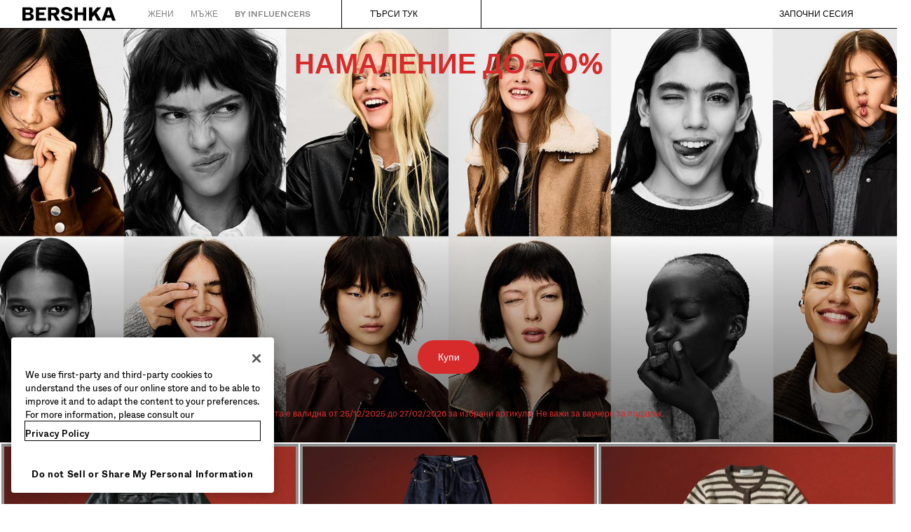

--- FILE ---
content_type: text/css
request_url: https://static.bershka.net/4/static/itxwebstandard/css/itx-bsk-custom.css?ts=20260121015702
body_size: 385
content:
.future-shop-cart-modal .future-cart-content .operational-message .icon-container {
    display: none;
}

#main-container.store-es .start-page .start-animation__mood-content {
    display: none !important;
}

#main-container.store-es .start-page .start-animation__mood {
    display: none !important;
}

#main-container.store-es .start-page .start-animation__bsk-style {
    animation: none !important;
}

#main-container.store-es .fitting-room-gallery-page__marquee {
    display: none !important;
}

.subcategory-item__link--sales {
    color: #FF0000 !important;
}
.subcategory-item__link--sales:hover {
    color: #FF7A7A !important;
}

.bsk-custom-logo-container {
    justify-content: center
}

/* FIX IFRAME */
.desktop .cms-slide--full-height .resource-container iframe, 
.mobile .cms-slide--full-height .resource-container iframe {
    height: 100%;
}

/* FIX NUXT PROGRESS */
.nuxt-progress {
    display: none !important;
}

/* FIX CMS SLIDE TRENDS */
/*.cms-slide-trends--loading .cms-slide-trends__item {
  position: relative;
}

.cms-slide-trends--loading .cms-slide-trends__item::before {
  content: "";
  position: absolute;
  inset: 0;
  background-color: var(--bds-color-background-mid);
  z-index: 10;
  pointer-events: auto;
}*/

/* FIX HIDE BSKSTYLE FILTER BUTTON */
.bsk-style-order-grid-header .bsk-style-order-grid-item .bsk-style-order-grid-header__views:after {
  content: none;
}

.bsk-style-filter-header__badge-wrapper {
  display: none;
}

/* FIX HEIGHT SLIDES SALES... */

.mobile .cms-slides-wrapper.home-page__slides--first-slide .cms-sales-slide iframe,
.mobile .cms-slides-wrapper.home-page__slides--first-slide .cms-sales-slide img,
.mobile .cms-slides-wrapper.home-page__slides--first-slide .cms-sales-slide video {
    height: 90vh !important;
}

/*.mobile .cms-slides-wrapper.home-page__slides--first-slide .cms-sales-slide,
.mobile .cms-slides-wrapper.home-page__slides--first-slide .cms-sales-slide,
.mobile .cms-slides-wrapper.home-page__slides--first-slide .cms-sales-slide {
    height: 100vh !important;
}*/

.mobile .home-page__slides--first-slide .cms-sales-slide .resource-container {
    height: 100% !important;
}

.section-category-tag {
   font-size: 10px !important;
   line-height: 14px !important;
}

--- FILE ---
content_type: text/css; charset=UTF-8
request_url: https://www.bershka.com/bsk/2.34.4/css/c38fdb9.css
body_size: 1485
content:
img[data-v-2ccf4c4e]{animation:loading-placeholder 1s linear infinite;animation-fill-mode:forwards;background-color:var(--bds-color-background-low);background-image:linear-gradient(45deg,var(--bds-color-background-low) 0,var(--bds-color-background-low) 20%,var(--bds-color-background-base) 50%,var(--bds-color-background-low) 80%,var(--bds-color-background-low) 100%);background-repeat:no-repeat;background-size:600%}.desktop .home-page__slides>.cms-sales-slide:first-child .cms-sales-slide__background,.desktop .home-page__slides>.cms-sales-slide:first-child .cms-sales-slide__content,.desktop .home-page__slides>.cms-sales-slide:first-child .resource-container,.desktop .home-page__slides>.cms-slide-carousel:first-child .cms-slide-carousel__swiper,.desktop .home-page__slides>.cms-slide:first-child .resource-container{bottom:0;max-height:calc(90vh - var(--bds-size-spacing-11));position:fixed;top:2.5rem;z-index:0}.desktop .home-page__slides>.cms-sales-slide:first-child [dir=ltr] .cms-sales-slide__background,.desktop .home-page__slides>.cms-sales-slide:first-child [dir=ltr] .cms-sales-slide__content,.desktop .home-page__slides>.cms-sales-slide:first-child [dir=ltr] .resource-container,.desktop .home-page__slides>.cms-slide-carousel:first-child [dir=ltr] .cms-slide-carousel__swiper,.desktop .home-page__slides>.cms-slide:first-child [dir=ltr] .resource-container,[dir=ltr] .desktop .home-page__slides>.cms-sales-slide:first-child .cms-sales-slide__background,[dir=ltr] .desktop .home-page__slides>.cms-sales-slide:first-child .cms-sales-slide__content,[dir=ltr] .desktop .home-page__slides>.cms-sales-slide:first-child .resource-container,[dir=ltr] .desktop .home-page__slides>.cms-slide-carousel:first-child .cms-slide-carousel__swiper,[dir=ltr] .desktop .home-page__slides>.cms-slide:first-child .resource-container{left:0}.desktop .home-page__slides>.cms-sales-slide:first-child [dir=rtl] .cms-sales-slide__background,.desktop .home-page__slides>.cms-sales-slide:first-child [dir=rtl] .cms-sales-slide__content,.desktop .home-page__slides>.cms-sales-slide:first-child [dir=rtl] .resource-container,.desktop .home-page__slides>.cms-slide-carousel:first-child [dir=rtl] .cms-slide-carousel__swiper,.desktop .home-page__slides>.cms-slide:first-child [dir=rtl] .resource-container,[dir=rtl] .desktop .home-page__slides>.cms-sales-slide:first-child .cms-sales-slide__background,[dir=rtl] .desktop .home-page__slides>.cms-sales-slide:first-child .cms-sales-slide__content,[dir=rtl] .desktop .home-page__slides>.cms-sales-slide:first-child .resource-container,[dir=rtl] .desktop .home-page__slides>.cms-slide-carousel:first-child .cms-slide-carousel__swiper,[dir=rtl] .desktop .home-page__slides>.cms-slide:first-child .resource-container{right:0}.desktop .home-page__slides>.cms-sales-slide:first-child [dir=ltr] .cms-sales-slide__background,.desktop .home-page__slides>.cms-sales-slide:first-child [dir=ltr] .cms-sales-slide__content,.desktop .home-page__slides>.cms-sales-slide:first-child [dir=ltr] .resource-container,.desktop .home-page__slides>.cms-slide-carousel:first-child [dir=ltr] .cms-slide-carousel__swiper,.desktop .home-page__slides>.cms-slide:first-child [dir=ltr] .resource-container,[dir=ltr] .desktop .home-page__slides>.cms-sales-slide:first-child .cms-sales-slide__background,[dir=ltr] .desktop .home-page__slides>.cms-sales-slide:first-child .cms-sales-slide__content,[dir=ltr] .desktop .home-page__slides>.cms-sales-slide:first-child .resource-container,[dir=ltr] .desktop .home-page__slides>.cms-slide-carousel:first-child .cms-slide-carousel__swiper,[dir=ltr] .desktop .home-page__slides>.cms-slide:first-child .resource-container{right:var(--scrollbar-width)}.desktop .home-page__slides>.cms-sales-slide:first-child [dir=rtl] .cms-sales-slide__background,.desktop .home-page__slides>.cms-sales-slide:first-child [dir=rtl] .cms-sales-slide__content,.desktop .home-page__slides>.cms-sales-slide:first-child [dir=rtl] .resource-container,.desktop .home-page__slides>.cms-slide-carousel:first-child [dir=rtl] .cms-slide-carousel__swiper,.desktop .home-page__slides>.cms-slide:first-child [dir=rtl] .resource-container,[dir=rtl] .desktop .home-page__slides>.cms-sales-slide:first-child .cms-sales-slide__background,[dir=rtl] .desktop .home-page__slides>.cms-sales-slide:first-child .cms-sales-slide__content,[dir=rtl] .desktop .home-page__slides>.cms-sales-slide:first-child .resource-container,[dir=rtl] .desktop .home-page__slides>.cms-slide-carousel:first-child .cms-slide-carousel__swiper,[dir=rtl] .desktop .home-page__slides>.cms-slide:first-child .resource-container{left:var(--scrollbar-width)}.desktop .home-page--foreground,.desktop .home-page__slides .cms-slide,.desktop .home-page__slides .cms-slide-carousel,.desktop .home-page__slides .cms-slide-carousel-typologies,.desktop .home-page__slides .cms-slide-product-recommendation,.desktop .home-page__slides .cms-slide-trends{background-color:var(--bds-color-background-base);position:relative;z-index:2}:root{--scrollbar-width:0}.home-page__skeleton{height:100vh;width:100%}.desktop .home-page .home-page__marquee{bottom:auto;position:fixed;top:calc(90vh - var(--bds-size-spacing-08));z-index:1}[dir=ltr] .desktop .home-page .home-page__marquee{left:0}[dir=rtl] .desktop .home-page .home-page__marquee{right:0}[dir=ltr] .desktop .home-page .home-page__marquee{right:var(--scrollbar-width)}[dir=rtl] .desktop .home-page .home-page__marquee{left:var(--scrollbar-width)}.desktop .home-page .home-page__marquee,.desktop .home-page .home-page__marquee--dark-solid{background:var(--bds-color-background-high);border-bottom:1px solid;border-top:1px solid;border-color:var(--bds-color-border-always-light);font-family:RobotoMono-Regular,Helvetica Neue,Helvetica,Arial,sans-serif;top:calc(90vh - var(--bds-size-spacing-11) - 32px + 2.5rem)}.desktop .home-page .home-page__marquee--dark-solid.message-slot .message-slot-carousel .swiper-slide,.desktop .home-page .home-page__marquee.message-slot .message-slot-carousel .swiper-slide{min-height:30px}.desktop .home-page .home-page__marquee .operational-message .message-text span,.desktop .home-page .home-page__marquee--dark-solid .operational-message .message-text span{font-size:.875rem}.desktop .home-page .home-page__marquee .operational-message:before,.desktop .home-page .home-page__marquee--dark-solid .operational-message:before{content:"//"}[dir=ltr] .desktop .home-page .home-page__marquee .operational-message:before,[dir=ltr] .desktop .home-page .home-page__marquee--dark-solid .operational-message:before,[dir=rtl] .desktop .home-page .home-page__marquee .operational-message:before,[dir=rtl] .desktop .home-page .home-page__marquee--dark-solid .operational-message:before{padding:0 var(--bds-size-spacing-05)}.desktop .home-page .home-page__marquee .operational-message .bullets,.desktop .home-page .home-page__marquee .operational-message .icon-container,.desktop .home-page .home-page__marquee--dark-solid .operational-message .bullets,.desktop .home-page .home-page__marquee--dark-solid .operational-message .icon-container{display:none}.mobile .desktop .home-page .home-page__marquee,.mobile .desktop .home-page .home-page__marquee--dark-solid{top:calc(90svh - 32px)}.desktop .home-page .home-page__marquee--dark-transparent{background:#00000026;border-bottom:1px solid;border-top:1px solid;border-color:var(--bds-color-border-high);font-family:RobotoMono-Regular,Helvetica Neue,Helvetica,Arial,sans-serif;top:calc(90vh - var(--bds-size-spacing-11) - 32px + 2.5rem)}.desktop .home-page .home-page__marquee--dark-transparent.message-slot .message-slot-carousel .swiper-slide{min-height:30px}.desktop .home-page .home-page__marquee--dark-transparent .operational-message .message-text span{font-size:.875rem}.desktop .home-page .home-page__marquee--dark-transparent .operational-message:before{content:"//"}[dir=ltr] .desktop .home-page .home-page__marquee--dark-transparent .operational-message:before,[dir=rtl] .desktop .home-page .home-page__marquee--dark-transparent .operational-message:before{padding:0 var(--bds-size-spacing-05)}.desktop .home-page .home-page__marquee--dark-transparent .operational-message .bullets,.desktop .home-page .home-page__marquee--dark-transparent .operational-message .icon-container{display:none}.mobile .desktop .home-page .home-page__marquee--dark-transparent{top:calc(90svh - 32px)}.desktop .home-page .home-page__marquee--light-solid{background:var(--bds-color-background-base);border-bottom:1px solid;border-top:1px solid;border-color:var(--bds-color-border-high);font-family:RobotoMono-Regular,Helvetica Neue,Helvetica,Arial,sans-serif;top:calc(90vh - var(--bds-size-spacing-11) - 32px + 2.5rem)}.desktop .home-page .home-page__marquee--light-solid.message-slot .message-slot-carousel .swiper-slide{min-height:30px}.desktop .home-page .home-page__marquee--light-solid .operational-message .message-text span{font-size:.875rem}.desktop .home-page .home-page__marquee--light-solid .operational-message:before{content:"//"}[dir=ltr] .desktop .home-page .home-page__marquee--light-solid .operational-message:before,[dir=rtl] .desktop .home-page .home-page__marquee--light-solid .operational-message:before{padding:0 var(--bds-size-spacing-05)}.desktop .home-page .home-page__marquee--light-solid .operational-message .bullets,.desktop .home-page .home-page__marquee--light-solid .operational-message .icon-container{display:none}.mobile .desktop .home-page .home-page__marquee--light-solid{top:calc(90svh - 32px)}.desktop .home-page .home-page__marquee--light-solid .operational-message .message-text,.desktop .home-page .home-page__marquee--light-solid .operational-message:before{color:var(--bds-color-content-high)}.desktop .home-page .home-page__marquee--light-transparent{background:#ffffff80;border-bottom:1px solid;border-top:1px solid;border-color:var(--bds-color-border-high);font-family:RobotoMono-Regular,Helvetica Neue,Helvetica,Arial,sans-serif;top:calc(90vh - var(--bds-size-spacing-11) - 32px + 2.5rem)}.desktop .home-page .home-page__marquee--light-transparent.message-slot .message-slot-carousel .swiper-slide{min-height:30px}.desktop .home-page .home-page__marquee--light-transparent .operational-message .message-text span{font-size:.875rem}.desktop .home-page .home-page__marquee--light-transparent .operational-message:before{content:"//"}[dir=ltr] .desktop .home-page .home-page__marquee--light-transparent .operational-message:before,[dir=rtl] .desktop .home-page .home-page__marquee--light-transparent .operational-message:before{padding:0 var(--bds-size-spacing-05)}.desktop .home-page .home-page__marquee--light-transparent .operational-message .bullets,.desktop .home-page .home-page__marquee--light-transparent .operational-message .icon-container{display:none}.mobile .desktop .home-page .home-page__marquee--light-transparent{top:calc(90svh - 32px)}.desktop .home-page .home-page__marquee--light-transparent .operational-message .message-text,.desktop .home-page .home-page__marquee--light-transparent .operational-message:before{color:var(--bds-color-content-high)}.desktop .home-page__slides .cms-slide-carousel__header,.desktop .home-page__slides .cms-slide__header{font-size:2.5rem}.desktop .home-page__slides>.cms-slide-carousel:not(:first-child) .cms-slide-overlay__slide-title,.desktop .home-page__slides>.cms-slide:not(:first-child) .cms-slide-overlay__slide-title{font-size:2.5rem;line-height:2.5rem}.desktop .home-page__slides>.cms-slide:first-child{height:calc(90vh - var(--bds-size-spacing-11));z-index:0}.desktop .home-page__slides>.cms-sales-slide:first-child.cms-sales-slide--full-height,.desktop .home-page__slides>.cms-sales-slide:first-child.cms-slide--full-height,.desktop .home-page__slides>.cms-slide:first-child.cms-sales-slide--full-height,.desktop .home-page__slides>.cms-slide:first-child.cms-slide--full-height{max-height:calc(90vh - var(--bds-size-spacing-11))}.desktop .home-page__slides>.cms-sales-slide:first-child+.has-margin,.desktop .home-page__slides>.cms-slide:first-child+.has-margin{padding-top:var(--bds-size-spacing-03)}.desktop .home-page__slides>.cms-sales-slide:first-child .resource-container,.desktop .home-page__slides>.cms-slide:first-child .resource-container{height:calc(90vh - var(--bds-size-spacing-11));overflow:hidden}.desktop .home-page__slides>.cms-sales-slide:first-child .resource-container img,.desktop .home-page__slides>.cms-slide:first-child .resource-container img{height:calc(90vh - var(--bds-size-spacing-11));object-fit:cover}.desktop .home-page__slides>.cms-slide-carousel:first-child{height:calc(90vh - var(--bds-size-spacing-11));z-index:0}.desktop .home-page__slides>.cms-slide-carousel:first-child+.has-margin{padding-top:var(--bds-size-spacing-03)}.desktop .home-page__slides>.cms-slide-carousel:first-child .cms-slide-carousel__swiper .swiper-slide{height:calc(90vh - var(--bds-size-spacing-11));max-width:100%}.desktop .home-page__slides>.cms-slide-carousel:first-child .cms-slide-carousel__swiper .cms-slide{max-height:calc(90vh - var(--bds-size-spacing-11))}.desktop .home-page__slides>.cms-slide-carousel:first-child .cms-slide-carousel__swiper .cms-slide .resource-container,.desktop .home-page__slides>.cms-slide-carousel:first-child .cms-slide-carousel__swiper .cms-slide iframe{height:calc(90vh - var(--bds-size-spacing-11))}.desktop .home-page__slides>.cms-slide-carousel:first-child .cms-slide-carousel__swiper .cms-slide img{height:calc(90vh - var(--bds-size-spacing-11));object-fit:cover}.desktop .home-page__slides>.cms-slide-carousel:first-child .cms-slide-carousel__swiper .cms-sales-slide{max-height:calc(90vh - var(--bds-size-spacing-11))}.desktop .home-page__slides>.cms-slide-carousel:first-child .cms-slide-carousel__swiper .cms-sales-slide .cms-sales-slide__background{height:calc(90vh - var(--bds-size-spacing-11))}.desktop .home-page__slides>.cms-slide-carousel:first-child .cms-slide-carousel__swiper .cms-sales-slide .cms-sales-slide__background img,.desktop .home-page__slides>.cms-slide-carousel:first-child .cms-slide-carousel__swiper .cms-sales-slide .cms-sales-slide__background video{height:calc(90vh - var(--bds-size-spacing-11));object-fit:cover}.desktop .home-page__slides>.cms-sales-slide:first-child{height:calc(90vh - var(--bds-size-spacing-11));overflow:hidden;position:relative;z-index:0}.desktop .home-page__slides>.cms-sales-slide:first-child .cms-sales-slide__background,.desktop .home-page__slides>.cms-sales-slide:first-child .cms-sales-slide__content{height:calc(90vh - var(--bds-size-spacing-11))}.desktop .home-page__slides>.cms-sales-slide:first-child .cms-sales-slide__background img,.desktop .home-page__slides>.cms-sales-slide:first-child .cms-sales-slide__background video,.desktop .home-page__slides>.cms-sales-slide:first-child .cms-sales-slide__content img,.desktop .home-page__slides>.cms-sales-slide:first-child .cms-sales-slide__content video{height:calc(90vh - var(--bds-size-spacing-11));object-fit:cover}.desktop .home-page__slides>.cms-sales-slide:first-child .cms-sales-slide__qr-content{bottom:calc(12vh + var(--bds-size-spacing-08));position:fixed}.desktop .home-page__newsletter{z-index:9999}[dir=ltr] .desktop .home-page__newsletter,[dir=rtl] .desktop .home-page__newsletter{padding:0 var(--bds-size-spacing-12)}

--- FILE ---
content_type: text/plain; charset=utf-8
request_url: https://tyx45436.jscrambler.com/dafkdmvzbut
body_size: 310
content:
[base64]

--- FILE ---
content_type: application/javascript; charset=UTF-8
request_url: https://www.bershka.com/bsk/2.34.4/0b18670.js
body_size: 73825
content:
(window.webpackJsonp=window.webpackJsonp||[]).push([[938],{4659:function(e){e.exports=JSON.parse('{"bg_BG":{"bsktitle":"EN BSK.vue_EN","testString":"Testing upload capabilities","search":"Търсене","listening":"слушане","buy":"Купи","retry":"Опитай отново","free":"Безплатно","bestSeller":"Бестселър","genericError":"Опа, възникна грешка","tryAgain":"Опитай отново","save":"Запази","remove":"Премахни","successfulRequest":"Заявката е получена!","goto":"Към {0}","show":"@:categoryPage.nextCategoryButton","openMenuArialLabel":"Отвори менюто","closeMenuArialLabel":"Затвори менюто","removeRecentSearchArialLabel":"Изчисти това търсене от списъка","removeAllRecentSearchesArialLabel":"Изчисти всички търсения от списъка","addWishlistArialLabel":"Добави към списъка с желания","removeWishlistArialLabel":"Отстрани от списъка с желания","list":"Списък","map":"Карта","yourLocation":"Твоето местоположение","allow":"Приемам","notAllow":"Не приемам","products":"Продукти","cart":"Кошница","account":"Профил","bershkaID":"BERSHKA ID","gender.BERSHKA_MAN":"Мъжки","gender.BERSHKA_WOMAN":"Дамски","gender.BERSHKA_BSKTEEN":"BSK Teen","gender.male":"Мъже","gender.female":"Жени","prismic_demo":"проверка","generic.accept":"приеми","generic.oops":"Ами сега!","generic.noStock":"Няма наличност","generic.settings":"Настройки","generic.versionCode":"Версия {0}","generic.days.sunday":"Неделя","generic.days.monday":"Понеделник","generic.days.tuesday":"Вторник","generic.days.wednesday":"Сряда","generic.days.thursday":"Четвъртък","generic.days.friday":"Петък","generic.days.saturday":"Събота","generic.days.today":"Днес","generic.or":"или","generic.deleteAll":"Изтрий всички","generic.delete":"Изтриване","generic.ready":"Готово","months.january":"Януари","months.february":"Февруари","months.march":"Март","months.april":"Април","months.may":"Май","months.june":"Юни","months.july":"Юли","months.august":"Август","months.september":"Септември","months.october":"Октомври","months.november":"Ноември","months.december":"Декември","product.compositionPart.Clothing.p1":"Външна част","product.compositionPart.Clothing.p2":"Подплата","product.compositionPart.Clothing.p3":"Вътрешна част","product.compositionPart.Accesories.p1":"Външна част","product.compositionPart.Accesories.p2":"Подплата","product.compositionPart.Accesories.p3":"Вътрешна част","product.compositionPart.Footwear.p1":"Кройка","product.compositionPart.Footwear.p2":"Подплата","product.compositionPart.Footwear.p3":"Подметка","product.type.clothing":"Дрехи","product.type.accesories":"Аксесоари","product.type.footwear":"Чорапи","product.properties.color.size.lilBsk":"{size} години","product.properties.color.outOfStock":"Цветът е изчерпан","product.properties.customizable":"Може да се персонализира","indexPage.meta.title":"Индекс страница","indexPage.meta.description":"Описанието на индекс страницата","checkoutPage.meta.title":"Финализиране","checkoutPage.meta.description":"Описание на финализиране","worldwidePage.meta.title":"BERSHKA: Online fashion | Official Store","worldwidePage.meta.description":"Актуализирай визиите си с новата модна колекция BERSHKA за мъже и жени","worldwidePage.countryLocation":"Избери своето местоположение","worldwidePage.rememberSelection":"Запомни избора ми","worldwidePage.market":"Пазар","worldwidePage.canariasText":"Ако ни посещаваш от Канарските острови, {0}","worldwidePage.canariasLink":"влез тук","menuPage.meta.title":"BERSHKA меню","menuPage.meta.description":"Актуализирай визиите си с новата модна колекция BERSHKA за мъже и жени","homePage.BERSHKA_MAN.meta.description":"Модна колекция на BERSHKA {0} за мъже","homePage.BERSHKA_WOMAN.meta.description":"Модна колекция на BERSHKA {0} за жени","homePage.BERSHKA_BSKTEEN.meta.description":"Модна колекция BERSHKA {0} за bsk teen","homePage.meta.title":"BERSHKA [PAIS]","homePage.meta.description":"Модна колекция BERSHKA [PAIS] за мъже и жени","homePage.male.meta.title":"Заглавието на страницата за мъже","homePage.male.meta.description":"Модна колекция на BERSHKA {0} за мъже","homePage.female.meta.title":"Заглавието на страницата за жени","homePage.female.meta.description":"Модна колекция на BERSHKA {0} за жени","genderSelectorPage.meta.title":"Избор на секция","genderSelectorPage.meta.description":"Актуализирай визиите си с новата модна колекция на BERSHKA","genderSelectorPage.goTo":"Към Мода","localePage.meta.title":"Заглавието на локалната страница","localePage.meta.description":"Описанието на локалната страница","localePage.title":"Промяна на пазар и език","localePage.intro":"Lorem ipsum dolor sit amet, consectetur adipiscing elit, sed do eiusmod tempor incididunt ut labore et dolore magna aliqua.","localePage.countryTitle":"Избери твоята държава","localePage.languageTitle":"Избери твоя език","categoryPage.meta.description":"{name} в BERSHKA: Открий най-новите тенденции с нашите уникални предложения.","categoryPage.nextCategoryButton":"Виж {0}","categoryPage.columnNumberGridToogle.view":"Изглед","categoryPage.searchFilter.title":"Не са намерени резултати","categoryPage.searchFilter.text":"Опитай да избереш други филтри","categoryPage.seoContent.colors.title":"Всички цветове","categoryPage.productCard.labels.new":"New","productPage.zoom":"Уголеми","productPage.meta.description":"{name}. Наличен в {colors}. {description}","productPage.imageSlider.viewVideo":"Виж видео","productPage.imageSlider.stopVideo":"Виж снимки","productPage.swap":"Завърти","productPage.size.skipProduct":"Прескочи този продукт","productPage.size.stepSeparator":"{0} от {1}","productPage.size.selectSize":"Избери размер","productPage.size.sizeHelp":"Помощ за размерите","productPage.size.lengthHelp":"Помощ за дължината","productPage.size.lengthHelpImageCopies.manCopy":"Височина на модела: 180 см","productPage.size.lengthHelpImageCopies.womanCopy":"Височина на модела: 172 см","productPage.size.notAvailable":"Не е налично","productPage.size.lastUnits":"Последни бройки","productPage.size.comingSoonSize":"Искам го!","productPage.size.backSoonSize":"Искам го!","productPage.size.oneSize":"Универсален размер","productPage.size.comingSoonText":"Скоро ще бъде в наличност!","productPage.size.comingSoon":"Искам го!","productPage.size.backSoon":"Искам го!","productPage.size.uniqueSize":"Универсален размер","productPage.size.italianSize":"(Италиански размер, извън ЕС)","productPage.size.addSizeToCart":"Добави своя размер в кошницата","productPage.size.viewSimilar":"Виж подобни","productPage.size.oneSizeX":"{ x } - Универсален размер","productPage.cart.add":"Добави в кошницата","productPage.cart.soldOut":"Изчерпано","productPage.cart.notifyMe":"Уведомете ме","productPage.cart.notifyMeExclamation":"Уведоми ме!","productPage.cart.lastUnits":"На път са да свършат","productPage.cart.lastUnitsExclamation":"На път са да свършат!","productPage.cart.addMulti":"Добави","productPage.linksBar.shipment":"Доставка","productPage.linksBar.returns":"Връщания","productPage.linksBar.availability":"Наличност в магазин","productPage.linksBar.about":"Материали и грижи","productPage.linksBar.aboutJoinLife":"Материали, устойчивост и грижи","productPage.linksBar.aboutShort":"Материали и устойчивост","productPage.linksBar.return":"Доставка и връщане","productPage.linksBar.favorites":"Наличност в магазин","productPage.linksBar.trimanText":"Този продукт може да се рециклира","productPage.linksBar.shipmentsAndReturns":"Доставки и връщания","productPage.info.reference":"Реф.","productPage.info.modelName":"Име на модела","productPage.info.modelSize":"Размер на модела","productPage.info.modelHeight":"Височина на модела","productPage.colors.title":"Налични цветове","productPage.linksMenu.about":"За продукта","productPage.linksMenu.searchInShop":"Търсене в магазин","productPage.linksMenu.returns":"Доставка и връщане","productPage.linksMenu.storePickup":"Взета от магазина","productPage.linksMenu.homeDelivery":"Стандартна доставка до адрес","productPage.linksMenu.minimumPrice":"За поръчки над {0}","productPage.linksMenu.minimumPriceSales":"За поръчки над {0} (артикули без отстъпка)","productPage.linksMenu.remainingPrice":"Не ти достигат {0}","productPage.looks.title":"Допълни визията си","productPage.looks.buyLook":"Купи цялата визия","productPage.similar.title":"Подобни продукти","productPage.about.compositionPC":"{0}% {1}","productPage.recommendations.title":"Препоръчано за теб","productPage.priceNameBar.pricePerMeasurement":"Вече са налични {baseAmount} {unit} за {priceWithSymbol}","productPage.shareProduct":"Сподели продукт","productPage.joinLife.moreInfo":"Повече инфо за Join Life","productPage.joinLife.readMore":"Прочети още","productPage.joinLife.readLess":"Прочети по-малко","productPage.button.personalize":"Персонализиране","productPage.viewlook":"Виж визия","productPage.bershkaStyle.subtitle":"Вдъхнови се с тези визии","productPage.tryOn":"Пробвай","searchPage.meta.title":"Търсачка","searchPage.meta.description":"Описанието","searchPage.noResults":"Без резултати","searchPage.noResultsFound":"Не открихме резултати.","searchPage.emptySearch":"Опиши търсения от теб артикул (напр. блуза с къс ръкав)","searchPage.searchAgain":"Пробвай да потърсиш отново или разгледай нашия каталог с продукти","searchPage.searchHere":"Търси тук","searchPage.searchHereDesktop":"Какво търсиш?","searchPage.cancel":"Отказ","searchPage.recentSearches":"Скорошни търсения","searchPage.deleteRecentSearches":"Изтрий всички","searchPage.topSearches":"Най-търсеното","searchPage.hint":"Пиши тук","searchPage.tryAgain":"Опитай отново или хвърли поглед на селекцията, която направихме за теб.","searchPage.filters.resultsTotal":"Виж всички","searchPage.filters.resultsWoman":"Дамски","searchPage.filters.resultsMan":"Мъжки","searchPage.filters.noFilters":"резултати","searchPage.filters.noFilter":"резултат","searchPage.filters.all":"Всички","searchPage.recommender.personalized":"Специално за теб","searchPage.recommender.trends":"Тенденции","searchPage.recommender.bershkaStyle":"Вдъхнови се с #Bershkastyle","searchPage.recommender.allLooks":"Виж всички визии","searchPage.emptyState.mostSearched":"Най-търсените","searchPage.emptyState.mayLike":"Може да ти хареса","searchPage.emptyState.cleanFilters":"Опитай с други филтри или изчисти избраните филтри.","locatorPage.meta.title":"Търсачка на магазини в BERSHKA {0}","siteMapPage.meta.title":"SiteMap","colors.name":"Цветове","colors.nameSingular":"Цвят","colors.namePlural":"{0} цвята","colors.color1":"Жълти","colors.color2":"Сини","colors.color3":"Бежови","colors.color4":"Бели","colors.color5":"Тъмночервени","colors.color6":"Сиви","colors.color7":"Кафеви","colors.color8":"Оранжеви","colors.color9":"Черни","colors.color10":"Червени","colors.color11":"Розови","colors.color12":"Зелени","colors.color13":"Виолетови","colors.color14":"Пакет цветове","sizeTypes.man.regular":"Regular","sizeTypes.man.long":"Tall","sizeTypes.woman.short":"Petite","sizeTypes.woman.regular":"Regular","sizeTypes.woman.long":"Tall","filterView.title":"Филтриране","filterView.typeName":"Тип","filterView.typologyName":"Категория","filterView.colorName":"Цвят","filterView.priceName":"Цена до","filterView.priceNameSimple":"Цена","filterView.priceUpTo":"До {0}","filterView.sizeName":"Размер","filterView.applyFilter":"Виж резултатите","filterView.removeFilter":"Изчистване на филтри","filterView.remove":"Изчистване","filterView.discount":"Намаление","filterView.withDiscount":"С отстъпка","filterView.news":"Новости","filterView.joinLife":"Join Life","filterView.categoryName":"Категория","filterView.sortBy":"Подреди по","filterBar.allTypologies":"Всички","filterBar.allColors":"Всички","filterBar.filter":"Филтриране","filterBar.order":"Подреди","orderView.title":"Подреди","orderView.applyOrder":"Прилагане на подредба","orderView.orderName":"Подреди","orderView.byPopularity":"Популярност","orderView.byLowerPrice":"Възходяща цена","orderView.byUpperPrice":"Низходяща цена","orderView.byNews":"Нови","orderView.byDiscount":"Намаление","storeAvailabilityModal.title":"Наличност в магазин","storeAvailabilityModal.sizeTitle":"Какъв размер търсеш?","storeAvailabilityModal.address.title":"Посочи областта, където си","storeAvailabilityModal.address.content":"Ще ти покажем наличностите в най-близките до теб магазини.","storeAvailabilityModal.input":"Адрес, град или пощенски код","storeAvailabilityModal.inputError":"Въведи правилен адрес, град или пощенски код","storeAvailabilityModal.search":"Виж наличност","storeAvailabilityModal.titleNoResults":"Ами сега!","storeAvailabilityModal.textNoResults":"Не открихме твоя размер близо до теб.\\nМожеш да го купиш онлайн или да запазиш продукта в любими, за да опиташ по-късно.","storeAvailabilityModal.btnCancel":"Отказ","storeAvailabilityModal.btnRetry":"Проведи друго търсене","storeAvailabilityModal.text1":"За да видиш наличността в магазин, въведи град или пощенски код и размера, който търсиш.","storeAvailabilityModal.text2":"Моля, имай предвид, че наличностите са ориентировъчни и затова ти препоръчваме да се обадиш по телефона в магазина, за да провериш дали наистина имат артикула, който те интересува.","storeAvailabilityModal.subTitle":"Кой размер търсиш?","storeAvailabilityModal.pickYourSize":"Избери своя размер","storeAvailabilityModal.notificationError":"Нещо се обърка при проверката в магазините.","storeAvailabilityModal.currentSettings.single":"Размер {0} в {1}","storeAvailabilityModal.currentSettings.multiple":"Размери {0} в {1}","storeAvailabilityModal.infoText":"Ще ти покажем [hl]наличните дължини[/hl] в следващата стъпка","storeLocatorModal.titleGoSearch":"Напред!","storeLocatorModal.descriptionGoSearch":"Кажи ни адреса, града или си пощенския код, за да намерим най- близкия магазин до теб","storeLocatorModal.titleNoResults":"Без резултати","storeLocatorModal.textNoResults":"Не е намерен магазин\\nПровери въведения адрес, град или пощенски код","storeLocatorModal.findStores":"Търсене на магазин","storeListModal.title":"Наличност в магазин","storeListModal.size":"Размер","storeListModal.sizeAvailable":"Налични размери:","storeListModal.lastUnits":"Последни бройки","storeListModal.seeSchedules":"Виж работното време","storeListModal.boy":"За момчета","storeListModal.girl":"За момичета","storeListModal.girlAndBoy":"За момичета и момчета","storeListModal.howToGet":"Как да стигна","storeSchedulesModal.closed":"Затворено","storeSchedulesModal.schedules":"Работно време","storeNotAvailable.title":"Нямаме магазини в {0}","storeNotAvailable.description":"Но можеш да направиш поръчката си онлайн и ние ще ти я изпратим!","storeNotAvailable.shop":"Купи онлайн","shipmentsAndReturnsModal.title":"Доставки и връщания","shipmentsAndReturnsModal.shipmentsTitle":"Доставка","shipmentsAndReturnsModal.footer":"Лесен начин да получиш поръчките си без проблеми с времевите интервали за доставка за доставка. Избери и изпрати поръчката си до един от над 1000 магазина с удължено работно време, които ти предлагаме. Когато поръчката ти пристигне в избрания от теб пункт за взимане, ще ти изпратим имейл и SMS, за да можеш да я вземеш, когато ти е удобно.","shipmentsAndReturnsModal.returnsTitle":"Връщане","shipmentsAndReturnsModal.moreInfo":"Повече инфо","notifications.productAdded.text":"Добавено!","notifications.productAdded.error":"Не можа да се добави правилно","notifications.productAdded.goToCart":"Към кошницата","notifications.productAdded.modalTitle":"Добавен продукт","notifications.productAdded.looks.title":"Искаш ли да допълниш визията си?","notifications.productAddedDesktop.text":"Добавено в кошницата","notifications.productAddedDesktop.goToCart":"Виж кошницата","notifications.cookiesAndPrivacy.title":"Бисквитки и поверителност","notifications.cookiesAndPrivacy.privacyTitle":"Политика за поверителност","notifications.cookiesAndPrivacy.privacyText":"Обновихме информацията за използването на твоите лични данни, съдържащи се в нашата {0}","notifications.cookiesAndPrivacy.privacyLink":"Политика за поверителност","notifications.cookiesAndPrivacy.cookiesTitle":"Бисквитки","notifications.cookiesAndPrivacy.cookiesText":"Използваме собствени бисквитки и бисквитки на трети страни, за да подобрим работата на сайта и нашите услуги за теб, като анализираме навигацията в платформата. Ако продължиш да сърфираш в сайта ни, ще смятаме, че приемаш използването им.","notifications.cookiesAndPrivacy.cookiesLink":"+ Повече инфо","notifications.geoBlocking.saveLocation":"Искаш ли да запазиш местоположението си?","notifications.geoBlocking.youAreBrowsingIn":"Ти разглеждаш","notifications.geoBlocking.save":"Запази","notifications.geoBlocking.ok":"приеми","notifications.cartAction.cannotUpdateArticle":"Артикулът не можа да бъде обновен. Опитай отново","notifications.cartAction.removedFromCart":"Премахнато","notifications.cartAction.cannotRemoveFromCart":"Артикулът не можа да бъде премахнат. Опитай отново","notifications.cartAction.undo":"Отмени","notifications.cartAction.cannotUndo":"Действието не можа да бъде отменено. Моля, прегледай артикулите","notifications.cartAction.addedToWishList":"Преместено","notifications.cartAction.cannotAddToWishList":"Не можахме да преместим артикула в твоите любими. Опитай отново","notifications.cartAction.cannotUpdateOrder":"Обновяването на поръчката не беше възможно. Опитай отново","notifications.wishListAction.removedFromWishList":"Артикулът е отстранен","notifications.wishListAction.cannotAddToShopCart":"Нещо се обърка при преместването на продукта в кошницата, пробвай отново","notifications.newsletterSuccess.text":"Благодарим ти, че се абонира!","notifications.newsletterUnsubscriptionSuccess":"Ти се отписа от нашия бюлетин.</br>Промяната ще влезе в сила в рамките на максимум 7 дни.","notifications.newsletterUnsubscriptionConfirmationSuccess":"Абонаментът ти за нашия бюлетин е успешно прекратен","comingSoonBackSoonModal.modalTopMessage.guest":"Въведи своя имейл и ще те уведомим, когато артикулът е наличен","comingSoonBackSoonModal.modalTopMessage.loggedIn":"Потвърди ни своя имейл и ще те уведомим, когато артикулът е наличен","comingSoonBackSoonModal.sizeError":"Трябва да избереш размер","newsletterUnsubscriptionActionModal.title":"Искаш ли да спреш да получаваш нашия бюлетин?","newsletterUnsubscriptionActionModal.description":"Въведи имейл адреса си и кликни на \\"{0}\\"","backSoonModal.modalTitle":"Уведомете ме","backSoonModal.modalTopMessage.guest":"Въведи своя имейл и ще те уведомим, когато артикулът е наличен","backSoonModal.modalTopMessage.loggedIn":"Потвърди ни своя имейл и ще те уведомим, когато артикулът е наличен","backSoonModal.modalTopMessage.":"Въведи имейла си и ще те уведомим, когато артикулът отново е наличен.","backSoonModal.sizeSelectorTitle":"Какъв размер ти е нужен?","backSoonModal.typeSelectorTitle":"Каква дължина ти е нужна?","backSoonModal.modalInputLabel":"Въведи имейла си","backSoonModal.modalMiddleMessage":"Можеш също така да го добавиш към своя списък с желания.","backSoonModal.modalBottomMessage":"*Въвеждайки имейла си потвърждавам, че прочетох и разбирам информацията за използването на моите лични данни, както е обяснена в {0}, и че приемам да получавам персонализирани търговски съобщения от BERSHKA по имейл и чрез други канали.","backSoonModal.modalBottomButtonLabel":"Получаване на известие","backSoonModal.modalBottomButtonSuccessLabel":"Приеми","backSoonModal.modalThanksMessage":"Благодаря!","backSoonModal.modalThanksDescriptionMessage":"Ако артикулът отново е наличен, ще те уведомим по имейл.","backSoonModal.modalErrorMessage":"Ами сега, нещо се обърка!","backSoonModal.availableSizeSelectedError":"Хей! Размер {0} е наличен онлайн","backSoonModal.modalMessageError":"Ами сега? Нещо се обърка!","comingSoonModal.modalTitle":"Уведомете ме","comingSoonModal.modalTopMessage.guest":"Въведи своя имейл и ще те уведомим, когато артикулът е наличен","comingSoonModal.modalTopMessage.loggedIn":"Потвърди ни своя имейл и ще те уведомим, когато артикулът е наличен","comingSoonModal.modalTopMessage.":"Ако артикулът отново е наличен, ще те уведомим по имейл.","comingSoonModal.sizeSelectorTitle":"Какъв размер ти е нужен?","comingSoonModal.typeSelectorTitle":"Каква дължина ти е нужна?","comingSoonModal.modalMiddleMessage":"Можеш също така да го добавиш към своя списък с желания.","comingSoonModal.modalBottomMessage":"*Въвеждайки имейла си потвърждавам, че прочетох и разбирам информацията за използването на моите лични данни, както е обяснена в {0}, и че приемам да получавам персонализирани търговски съобщения от BERSHKA по имейл и чрез други канали.","comingSoonModal.modalBottomButtonLabel":"Получаване на известие","comingSoonModal.modalErrorMessage":"Ами сега, нещо се обърка!","comingSoonModal.modalInputLabel":"Въведи имейла си","comingSoonModal.modalBottomButtonSuccessLabel":"Приеми","comingSoonModal.modalThanksMessage":"Благодаря!","comingSoonModal.modalThanksDescriptionMessage":"Ако артикулът отново е наличен, ще те уведомим по имейл.","comingSoonModal.availableSizeSelectedError":"Хей! Размер {0} е наличен онлайн","selectCountryModal.rememberSelection":"Запази местоположението ми за други случаи","selectCountryModal.suggested":"Предложения","selectCountryModal.onlineStore":"Онлайн магазин","selectCountryModal.selectCountry":"Избери местоположение","changePasswordModal.navTitle":"Смяна на парола","changePasswordModal.title":"Благодаря!","changePasswordModal.description":"Ти успешно промени паролата си","changePasswordModal.backHome":"Назад към началото","contactModal.navTitle":"Свържи се с нас","contactModal.description":"От тук ще отговорим на всичките ти въпроси, които могат да възникнат относно нашата услуга за онлайн покупки","contactModal.form.firstName":"Име","contactModal.form.middleName":"Презиме","contactModal.form.lastName":"Фамилия","contactModal.form.mail":"Имейл","contactModal.form.phone":"Телефон","contactModal.form.subject":"Тема","contactModal.form.message":"Коментар","contactModal.form.privacyText":"Прочетох и приемам {0}","contactModal.form.privacyLink":"Политиката за поверителност","contactModal.form.submit":"изпращане","contactModal.form.error.required":"Полето е задължително","contactModal.form.error.phone.format":"Форматът на телефона е невалиден","contactModal.form.error.phone.required":"Полето за телефон е задължително","contactModal.form.error.mail.format":"Невалиден формат на имейл адреса","contactModal.form.error.incomplete":"Трябва да попълниш всички полета, за да продължиш","contactModal.notification.error":"Ами сега? Нещо се обърка!","contactModal.notification.success.title":"Съобщението е изпратено!","contactModal.notification.success.description":"Ще се свържем с теб възможно най-скоро","aboutProductModal.title":"За продукта","aboutProductModal.subtitle1":"Описание","aboutProductModal.subtitle2":"Състав","aboutProductModal.subtitle3":"Грижи","aboutProductModal.ref":"Реф.","aboutProductModal.modelSize":"Размер на модела","aboutProductModal.modelHeight":"Височина на модела","aboutProductModal.subtitle4":"Проследяемост","aboutProductModal.subtitle5":"Опаковане","aboutProductModal.packaging.guide":"Ръководство за опаковане","aboutProductModal.sustainabilityTitle":"Състав, грижа и произход","aboutProductModal.madeIn":"Изработено в {0}","aboutProductModal.certifiedMaterials":"Сертифицирани материали","aboutProductModal.subtitle6":"Произход","aboutProductModal.composition.containsAtLeast":"Да съдържа поне:","home.fallbackBanner.title":"ново","home.genderSelector.coleccion.male":"Мъжка колекция","home.genderSelector.coleccion.female":"Дамска колекция","home.genderSelector.verCatalogo":"Виж каталога","home.newsletter.date":"Дата","home.newsletter.format":"ДД/ММ","home.bskOutfits.see":"Виж облекло","moreMenuPage.meta.title":"BERSHKA меню","moreMenuPage.meta.description":"Актуализирай визиите си с новата модна колекция BERSHKA за мъже и жени","moreMenuPage.title":"Здравей, {0}!","moreMenuPage.shortTitle":"Здравей","moreMenuPage.greeting":"Здравей {0}","moreMenuPage.needHelp":"Трябва ти помощ?","moreMenuPage.generalInformation":"Обща информация","moreMenuPage.payment":"Плащане","moreMenuPage.shopGuest":"Покупка като гост","moreMenuPage.invoice":"Изискай фактура","moreMenuPage.buyingGuide":"Наръчник за покупки","moreMenuPage.countryLang":"Местоположение и език","moreMenuPage.shops":"Магазини","moreMenuPage.about.menuItem":"За BERSHKA","moreMenuPage.about.whoWeAre":"Кои сме ние","moreMenuPage.about.offices":"Офиси","moreMenuPage.about.workWithUs":"Работа при нас","moreMenuPage.about.policies":"Нашата политика","moreMenuPage.about.affinity":"Affinity Card","moreMenuPage.about.press":"Преса","moreMenuPage.account.baseline":"Бърз начин за управление на твоите поръчки и връщания","moreMenuPage.account.subtitle":"Бърз начин за управление на твоите поръчки и връщания","moreMenuPage.account.login":"Влизане","moreMenuPage.account.title":"Моя профил","moreMenuPage.account.inbox":"Входяща поща","moreMenuPage.account.bershkaID":"Виж моя BERSHKA номер","moreMenuPage.account.email":"Влез в профила си с имейл","moreMenuPage.account.facebook":"Влез с Facebook профила си","moreMenuPage.account.facebookShort":"Продължи с Facebook","moreMenuPage.account.myAccount":"Моите данни","moreMenuPage.account.myAccountLong":"Редактирай своите адреси за доставка, имейл, парола...","moreMenuPage.account.wishlist":"Моите любими","moreMenuPage.account.myOrders":"Моите поръчки","moreMenuPage.account.myPurchases":"Моите покупки","moreMenuPage.account.store":"Магазин","moreMenuPage.account.online":"Онлайн","moreMenuPage.account.myOrdersLong":"Направи справка за състоянието на твоите поръчки","moreMenuPage.account.myOnlineOrders":"Моите поръчки онлайн","moreMenuPage.account.storePurchases":"Моите покупки от магазин","moreMenuPage.account.storePurchasesSubtitle":"Проверявай информация и състоянието на твоите поръчки, направени в магазин.","moreMenuPage.account.noStorePurchases":"Все още нямаш покупки в магазина","moreMenuPage.account.noOnlinePurchases":"Все още нямаш онлайн покупки","moreMenuPage.account.showQRInNextPurchase":"Покажи твоя QR код при следващата покупка, за да запазиш разписките в електронен формат","moreMenuPage.account.seeMyQR":"Виж своя QR","moreMenuPage.account.myReturns":"Моите връщания","moreMenuPage.account.personalInfo":"Лични данни и адреси","moreMenuPage.account.returns":"Връщания","moreMenuPage.account.returnsLong":"Връщане на твоите поръчки","moreMenuPage.account.noAccount":"[screen:ItxRegisterPage][ll]Нямаш акаунт?[/ll] Регистрирай се[/screen]","moreMenuPage.account.notHaveAccount":"Все още нямаш профил?","moreMenuPage.account.register":"Регистрирай се","moreMenuPage.account.logout":"Приключване на сесия","moreMenuPage.account.wallet":"Моите карти","moreMenuPage.account.walletTitle":"Портфейл","moreMenuPage.account.walletLong":"Добави и управлявай своите разплащателни карти","moreMenuPage.account.noAccountShort":"Нямам акаунт","moreMenuPage.account.create":"Създай акаунт","moreMenuPage.account.requestEticket":"Поискай своите електронни касови бележки в магазина","moreMenuPage.account.saveYourTicketsOnline":"Запази касовите бележки от покупките си в електронен формат","moreMenuPage.account.showEticket":"Покажи този QR код на касата, за да получиш електронните касови бележки за покупките си","moreMenuPage.account.purchase.detail.title":"Обобщение на покупката","moreMenuPage.account.onlineOrdersEmptyText":"Открий всичко, което сме приготвили за теб","moreMenuPage.account.identifyEticket.text":"Използвай този QR код, за да се идентифицираш. Вижте Условията за ползване на ПРИЛОЖЕНИЕТО {0}","moreMenuPage.account.identifyEticket.link":"тук","moreMenuPage.account.identifyEticket.TCLink":"[file:{ppPdf}][hl]@:moreMenuPage.account.identifyEticket.link[/hl][/file]","moreMenuPage.newsletter":"Бюлетин","moreMenuPage.apps":"Приложения на BERSHKA","moreMenuPage.legal.digitalReceiptTerms":"Условия на ползване на функциите на приложението","moreMenuPage.legal.digitalReceiptDetail":"Вие изрично сте поискали да Ви бъде издадена електронна касова бележка или доказателство за покупка в цифров формат, поради което се отказвате да получите хартиено копие.","moreMenuPage.legal.digitalReceiptQr":"С помощта на този QR код ще получите търговско копие на вашата бележка в електронен формат, което няма данъчна стойност.","mainFooter.newsletter.name":"Бюлетин","mainFooter.newsletter.title":"Абонирай се за нашия бюлетин","mainFooter.newsletter.baseline.male":"Бъди сред първите, които научават новостите за актуалните тенденции, промоции и много други!","mainFooter.newsletter.baseline.female":"Получавай първа новините за най-актуалните тенденции, промоции и много други събития!","mainFooter.newsletter.baseline.":"Бъди сред първите, които научават новостите за актуалните тенденции, промоции и много други!","mainFooter.newsletter.wantUnsubscription":"Желая да се отпиша от бюлетина","mainFooter.newsletter.wantUnsubscribe":"Искам да се отпиша","mainFooter.newsletter.wantSubscription":"Абониране за бюлетина","mainFooter.newsletter.form.label":"Въведи имейла си","mainFooter.newsletter.form.labelMail":"Имейл","mainFooter.newsletter.form.send":"Изпрати","mainFooter.newsletter.form.submit":"Абонирай ме","mainFooter.newsletter.form.error":"Невалиден формат на адреса","mainFooter.newsletter.formUnsubscribe.wantUnsubscribe":"Искаш ли да спреш да получаваш нашия нюзлетър?","mainFooter.newsletter.formUnsubscribe.title":"Отписване от бюлетина","mainFooter.newsletter.formUnsubscribe.baseline":"Въведи имейл адреса, на който не желаеш повече да получаваш нашия бюлетин.","mainFooter.newsletter.formUnsubscribe.send":"Изпрати","mainFooter.newsletter.formUnsubscribe.sendUnsubscribe":"Отпишете ме","mainFooter.newsletter.successUnsubscribe.mainText":"Получихме заявката ти","mainFooter.newsletter.successUnsubscribe.baselineText":"Скоро ще получиш имейл с потвърждение и отписването ти ще бъде обработено най-късно до 7 дни.","mainFooter.newsletter.successUnsubscribe.baselineTextOptin":"Скоро ще получиш имейл с инструкции как да завършиш отписването. Освен ако не решиш да останеш!","mainFooter.newsletter.stockCheckbox":"Желая да получавам известия и персонализирани рекламни съобщения от BERSHKA по имейл или чрез други канали.","mainFooter.newsletter.policyCheckbox.label":"Съгласявам се данните ми да се използват за активиране и развиване на тази функция.","mainFooter.newsletter.policyCheckbox.error":"Трябва да приемеш политиката за поверителност.","mainFooter.newsletter.modal.form.email":"Имейл","mainFooter.newsletter.modal.form.birthdate":"Дата на раждане (по желание)","mainFooter.newsletter.modal.form.yourBirthdate":"Твоят рожден ден","mainFooter.newsletter.modal.form.day":"Ден","mainFooter.newsletter.modal.form.month":"Месец","mainFooter.newsletter.modal.form.gender":"Искаш да се абонираш за бюлетина на:","mainFooter.newsletter.modal.form.privacyText":"Прочетох и разбирам информацията за използването на моите лични данни, както е описано в {0}, и приемам да получавам персонализирани търговски съобщения от BERSHKA по имейл и чрез други канали","mainFooter.newsletter.modal.form.privacyLink":"Политиката за поверителност","mainFooter.newsletter.modal.form.defaultPrivacyText.acceptOur":"Прочетох и приемам {0}","mainFooter.newsletter.modal.form.defaultPrivacyText.privacyPolicy":"Политиката за поверителност","mainFooter.newsletter.modal.form.submit":"Абонирай ме","mainFooter.newsletter.modal.form.error.birthdate":"Въведената дата е неправилна","mainFooter.newsletter.modal.form.error.privacy":"Трябва да приемеш политиката за поверителност, за да продължиш","mainFooter.newsletter.modal.form.error.email":"Тряба да въведеш имейл, за да продължиш","mainFooter.newsletter.modal.success.mainText":"Благодарим ти, че се абонира","mainFooter.newsletter.modal.success.baselineText":"Скоро ще започнеш да получаваш нашите новини, най-актуалните промоции и цял куп вдъхновение.","mainFooter.newsletter.modal.success.baselineTextOptin":"Скоро ще получиш имейл с упътване как да активираш абонамента си.","mainFooter.newsletter.modal.success.close":"Затвори","mainFooter.newsletter.notification.error":"Възникна проблем с твоята молба.\\nОпитай отново по-късно.","mainFooter.newsletter.cookies.openSettings":"Конфигуриране на бисквитки","mainFooter.newsletter.sucessUnsubscribe.mainText":"Получихме заявката ти","mainFooter.newsletter.sucessUnsubscribe.baselineText":"Скоро ще получиш имейл с потвърждение и отписването ти ще бъде обработено най-късно до 7 дни.","mainFooter.contact.title":"Трябва ти помощ?","mainFooter.contact.dropdownTitle":"За контакт","mainFooter.contact.callUs":"Обади ни се","mainFooter.contact.startChat":"Започване на чат","mainFooter.contact.sendEmail":"Изпращане на имейл","mainFooter.contact.call":"Обаждане","mainFooter.contact.answerSoon":"Ще ти отговорим възможно най-скоро","mainFooter.contact.schedule":"От понеделник до петък от 9:00 до 19:00\\nСъбота от 10:00 до 16:00","mainFooter.contact.scheduleDaily":"От понеделник до петък","mainFooter.contact.scheduleSaturday":"Събота","mainFooter.contact.scheduleSunday":"Неделя и празнични дни","mainFooter.contact.scheduleBlock":"от {0} до {1}","mainFooter.contact.scheduleBlockEnd":"и от {0} до {1}","mainFooter.contact.baseline":"Или ни пиши, когато пожелаеш","mainFooter.contact.outOfService":"Не работи","mainFooter.contact.days.monday":"понеделник","mainFooter.contact.days.tuesday":"вторник","mainFooter.contact.days.wednesday":"сряда","mainFooter.contact.days.thursday":"четвъртък","mainFooter.contact.days.friday":"петък","mainFooter.contact.days.saturday":"събота","mainFooter.contact.days.sunday":"неделя","mainFooter.contact.chatSchedule.singleDay":"{0} от {1} до {2}","mainFooter.contact.chatSchedule.singleDayRange":"{0} от {1} до {2} и от {3} до {4}","mainFooter.contact.chatSchedule.twoDays":"{0} и {1} от {2} до {3}","mainFooter.contact.chatSchedule.twoDaysRange":"{0} и {1} от {2} до {3} и от {4} до {5}","mainFooter.contact.chatSchedule.severalDays":"От {0} до {1} от {2} до {3}","mainFooter.contact.chatSchedule.severalDaysRange":"От {0} до {1} от {2} до {3} и от {4} до {5}","mainFooter.contact.whatsapp":"WhatsApp","mainFooter.contact.whatsappQR.description":"Сканирай този QR код, за да влезеш в Whatsapp от телефона си","mainFooter.contact.whatsappQR.text":"Отвори Whatsapp на десктопа","mainFooter.contact.phone.legalText":"Безплатно обаждане в зависимост от мобилната ти мрежа.","mainFooter.faq.title":"Помощ","mainFooter.aboutUs.title":"За BERSHKA","mainFooter.links.storeLocator":"Нашите магазини","mainFooter.links.careers":"Работа при нас","mainFooter.links.aboutUs":"За нас","mainFooter.links.offices":"Офиси","mainFooter.links.policy":"Нашите политики","mainFooter.links.press":"Преса","mainFooter.links.workWithUs":"Работи с нас","mainFooter.links.cookies":"Политика относно бисквитките","mainFooter.links.privacy":"Политика на поверителност","mainFooter.links.termsOfPurchase":"Условия за пазаруване","mainFooter.links.withdrawalForm":"формуляр и право на оттегляне","mainFooter.links.eticket":"Електронно потвърждение","mainFooter.links.generalInfo":"информация","mainFooter.links.giftCard":"Подаръчен ваучер","mainFooter.links.giftTicket":"Подаръчен ваучер","mainFooter.links.payment":"Плащания","mainFooter.links.requestInvoice":"Изискай фактура","mainFooter.links.returns":"Връщане","mainFooter.links.shipping":"Пратки и проследяване на поръчка","mainFooter.links.shopOnline":"Купи онлайн","mainFooter.links.shopGuest":"Пазарувайте като гост","mainFooter.legal.termsAndConditions":"Общи условия","mainFooter.legal.cookies":"Политика за бисквитки","mainFooter.legal.privacy":"Политика за поверителност","mainFooter.legal.aboutBershka":"За BERSHKA","mainFooter.seoLinks.title":"Може да Ви интересува","sizeGuide.top.woman.title":"ГОРНИЩА: РИЗИ, ФЛАНЕЛКИ, БЛУЗИ, ПУЛОВЕРИ, ЖИЛЕТКИ, ЯКЕТА, ПАЛТА, САКА, РОКЛИ...","sizeGuide.top.man.title":"ГОРНИЩА: РИЗИ, ФЛАНЕЛКИ, БЛУЗИ, ПУЛОВЕРИ, ЖИЛЕТКИ, ЯКЕТА, ПАЛТА…","sizeGuide.bottom.woman.title":"ДОЛНИЩА: ПАНТАЛОНИ, КЛИНОВЕ, ПАНТАЛОНИ С РАЗПУСНАТА КРОЙКА, БЕРМУДИ, ШОРТИ, ПОЛИ, МИНИ-ПОЛИ, БАНСКИ…","sizeGuide.bottom.man.title":"ДОЛНИЩА: ПАНТАЛОНИ, ДЪНКИ, БЕРМУДИ, БАНСКИ…","sizeGuide.shoes.title":"ОБУВКИ","sizeGuide.block.measure":"МЕРКИ","sizeGuide.block.lengthMom":"ДЪЛГИ ДЪНКИ В РЕТРО СТИЛ","sizeGuide.block.lengthSkinny":"ДЪЛГИ СКИНИ С ВИСОКА ТАЛИЯ","sizeGuide.block.lengthFlare":"ДЪЛГИ В СТИЛ КЛОШ","sizeGuide.block.lengthSlim":"ДЪЛГИ В СТИЛ СЛИМ","sizeGuide.block.lengthLoose":"ДЪЛГИ ШИРОКИ","sizeGuide.field.chest":"Гърди","sizeGuide.field.waist":"Талия","sizeGuide.field.hip":"Ханш","sizeGuide.field.chestContour":"Гръдна обиколка","sizeGuide.field.hipContour":"Обиколка на ханша","sizeGuide.field.waistContour":"Обиколка на талията","sizeGuide.field.footMeasure":"Мярка на крака","sizeGuide.howToMeasure.title":"Как да вземеш мерките си?","sizeGuide.product.title":"Продукт","sizeGuide.body.title":"Тяло","sizeGuide.contour.chest.description":"За да измериш обиколката на гърдите, използвай шивашки метър и го постави около най-широката част на гърдите си.","sizeGuide.contour.hip.description":"Събери краката си и постави метъра около най-широката част на контура на бедрата си.","sizeGuide.contour.waist.description":"Постави метъра около най-тясната част от контура на талията си.","sizeGuide.measure.foot.description":"Стъпи на земята и измери дължината от петата до върха на най-дългия си пръст.","sizeGuide.modalTitle":"Ръководство за размери","olapic.showcase.title":"#bershkastyle","olapic.showcase.baseline":"Би било страхотно да ни покажеш как съчетаваш твоите дрехи BERSHKA. Сподели своята визия и ни спомени с [hl]@bershka[/hl] или ни тагни с [hl]#bershkastyle[/hl].","olapic.showcase.viewGallery":"Виж галерията","olapic.showcase.viewAllStyles":"Виж всички стилове","olapic.galleryExtraInfo.title":"Купи тази визия","olapic.galleryExtraInfo.noStreams":"Артикулите от тази снимка вече не са налични","olapic.report.modalTitle":"BERSHKASTYLE","olapic.report.title":"Наистина ли искаш да подадеш сигнал за тази снимка?","olapic.report.explanation":"Това означава, че тя е неподходяща, нарушава някой закон или нечии права. При подаване на сигнал за оплакване, снимката се изтрива автоматично от галерията и не може да бъде повече отворена, затова трябва да си сигурен/на, преди да подадеш сигнал.\\n\\nМоля, изчакай 20 минути, за да се изчисти кеш-паметта и изображението да се изтрие.","olapic.report.form.mail.label":"Въведи имейла си","olapic.report.form.mail.error":"Невалиден формат на адреса","olapic.report.form.reason.label":"Причина за сигнала","olapic.report.form.reason.error":"Полето не може да бъде празно","olapic.report.form.reason.description":"Обясни ни защо искаш да подадеш сигнал за тази снимка","olapic.report.form.cancel":"Отказ","olapic.report.form.submit":"Подай сигнал","olapic.report.form.success.mainText":"Сигналът за снимката беше подаден успешно","olapic.report.form.success.baselineText":"Ще се изтрие автоматично от галерията и повече няма да се вижда.\\n\\nМоля, изчакай 20 минути, за да се изчисти кеш-паметта и изображението да се изтрие.","olapic.report.form.success.close":"Затвори","olapic.product.title":"Сподели своята визия с #bershkastyle","olapic.product.baseline":"Спомени <strong>@bershka</strong> и добави <strong>#bershkastyle</strong> в името на снимката.","olapic.product.viewGallery":"Виж всички стилове","categoryMenu.title":"Категории","categoryMenu.blockMenu.giftCard":"Карта за подарък","categoryMenu.blockMenu.collections.title":"Колекции","categoryMenu.blockMenu.editorial.title":"Актуална тема","categoryMenu.blockMenu.editorial.viewAll":"Виж всички","categoryMenu.recommender.highlights":"Акценти","categoryMenu.recommender.viral":"Хит сега","checkout.shipping.title":"Избери начин на доставка","checkout.shipping.empty.title":"Съжаляваме","checkout.shipping.empty.description.logged":"В момента не доставяме в избраната от теб зона","checkout.shipping.empty.description.guest":"В момента не доставяме в избраната от теб зона, започни сесия, за да запазиш артикулите си","checkout.shipping.empty.buttons.login":"Започни сесия","checkout.shipping.empty.buttons.register":"Създаване на профил","checkout.shipping.delivery.title":"Доставка до адрес","checkout.shipping.payment.methods.restAmount":"Как искаш да платиш остатъка от {0}?","checkout.fastSint.title":"Вземи го след {0} часа","checkout.fastSint.description":"Налично в някои магазини","checkout.fastSint.store.modalTitle":"Информация от магазина","checkout.steps.shipping":"Начин на доставка","checkout.steps.payment":"Начини на плащане","checkout.steps.confirm":"Потвърждаване","checkout.steps.summary":"Обобщение","checkout.requestZipcode.title":"Въведи пощенския си код","checkout.requestZipcode.description":"За да можем да ти покажем методите за доставка, трябва да знаем къде искаш да получиш поръчката.","checkout.close.title":"Искаш да прекъснеш процеса?","checkout.close.description":"Предоставените данни няма да се запазят и ще се наложи да ги въведеш повторно следващия път","checkout.close.descriptionDesktop":"Така ще прекъснеш процеса на закупуване.<br>Наистина ли искаш да го затвориш?","checkout.close.buttons.close":"Да, затварям процеса.","checkout.close.buttons.continue":"Ще продължа с покупката","checkout.pickupInStore.change":"Смяна","checkout.changeShippingMethodModal.description":"Този начин на доставка не е достъпен за адреса ти: смени го или избери друг начин на доставка.","checkout.changeShippingMethodModal.buttons.change":"Промени начина на доставка","checkout.changeShippingMethodModal.buttons.modify":"Промени адреса","checkout.summary.title":"Обобщение на покупката","checkout.summary.products.units":"{0} бройки","checkout.summary.error.description":"При затваряне на предишния екран възникна грешка и не успяхме да актуализираме информацията за твоята поръчка. Върни се назад в количката, за да я заявиш отново","checkout.order.summary.title.countItem":"{0} артикул","checkout.order.summary.title.countItems":"{0} артикула","checkout.order.summary.button.finish":"Плати и направи поръчката си","checkout.order.confirmation.done":"Готово!","checkout.dropPoint.noResults":"Без резултати","checkout.dropPoint.notFound":"Няма пунктове за взимане в тази зона","checkout.dropPoint.verifyAddress":"Провери, дали адресът е верен, и опитай отново.","checkout.dropPoint.discoverPickup":"Открий други възможности за безплатна доставка в магазин.","checkout.dropPoint.seeMoreDropPoints":"Виж още пунктове за получаване","checkout.dropPoint.seePickup":"Виж взимане от магазин","checkout.dropPoint.seeSchedule":"Виж работното време","checkout.dropPoint.moreOptions.title":"Не откриваш близък пункт за взимане?","checkout.dropPoint.moreOptions.content":"Открий други възможности за [hl]безплатна доставка[/hl] в магазин","checkout.dropPoint.moreOptions.seeStores":"Виж магазини","checkout.error.stateContainsPostalCode":"Пощенският код трябва да съответства на провинцията, за да можете да продължите","checkout.address.list.title":"Моите адреси","checkout.address.list.addButton":"Добави адрес","checkout.address.list.edit":"Редактиране","checkout.payment.title":"Избери начин на плащане","checkout.payment.methods.maxGiftCardReachedError":"Достигна максималния брой карти за подарък, избери друг метод на плащане","checkout.payment.methods.employeeCardAlreadyAdded":"Вече си въвел карта на служител, избери друг начин на плащане","checkout.payment.methods.notAvailableWarning":"Начинът на плащане, който избра, не е наличен за тази пратка. Избери друг метод:","checkout.payment.giftCards.added.title":"Добавени карти","checkout.payment.giftCards.added.youGonnaPay":"Ще заплатиш {0}","checkout.payment.giftCards.added.already":"Картата вече е добавена като начин на плащане. Въведи друга карта за подарък","checkout.employee.card.title":"Служебна карта","checkout.request.invoice.countrySelector":"За коя държава е фактурата?","checkout.confirmation.noOrder.title":"Поръчката е потвърдена","checkout.confirmation.noOrder.description":"Можеш да провериш статуса на поръчката си в електронната си поща или като влезеш в клиентската зона на профила си в bershka","checkout.confirmation.noOrder.button":"ПРОВЕРКА НА СТАТУСА НА ПОРЪЧКАТА","checkout.processErrors.info":"Влез или създай нов акаунт, за да продължиш с покупката","checkout.shippingMethod.new":"NEW","checkout.paymentMethod.new":"NEW","shippingMethod.new":"Ново","shippingMethod.free":"Безплатно","shopCart.editArticleModal.cartCarousel.goToUrl":"Виж всички {category}","shopCart.editArticleModal.cartCarousel.favourites":"твоите любими","shopCart.editArticleModal.title":"Редактиране","shopCart.editArticleModal.selectColor":"Промяна на избора","shopCart.editArticleModal.updateArticle":"Запази","shopCart.editArticleModal.noStock.noColorStock":"Няма наличност. Пробвай с друг размер или цвят","shopCart.editArticleModal.noStock.noSingleColorStock":"Няма наличност. Пробвай с друг размер","shopCart.editArticleModal.noStock.noSingleSizeStock":"Няма наличност. Пробвай с друг цвят","shopCart.editArticleModal.noStock.noSingleSizeSingleColorStock":"Няма наличност. Пробвай с по-малко количество","shopCart.editArticleModal.selectors.size":"Размер","shopCart.editArticleModal.selectors.quantity":"Количество","shopCart.editArticleModal.selectors.long":"Дължина","shopCart.editArticleModal.selectQuantity":"Избери количество","shopCart.editArticleModal.selectQuantityList":"Избор на количество","shopCart.editArticleModal.otherQuantity":"Друго количество","shopCart.editArticleModal.confirmQuantityInput":"Приеми","shopCart.editArticleModal.uniqueSize":"Единствен","shopCart.meta.title":"Пазарска кошница","shopCart.meta.description":"Пазарска кошница","shopCart.header.title":"Кошница","shopCart.header.article":"1 артикул","shopCart.header.articles":"{count} артикули","shopCart.header.viewCategoryItems":"Малко вдъхновение? Виж най-горещите предложения!","shopCart.header.viewFavourites":"Има неща, които ти харесват, не ги изпускай!","shopCart.header.close":"Затвори","shopCart.header.wishList":"Любими","shopCart.helpModal.shipments":"Начини на доставка","shopCart.helpModal.payments":"Начини на плащане","shopCart.helpModal.exchanges":"Смяна","shopCart.helpModal.returns":"Връщания","shopCart.helpModal.links.shipments":"Още инфо за поръчки и доставки","shopCart.helpModal.links.payments":"Още инфо за плащания","shopCart.helpModal.links.exchanges":"Още инфо за смяна и връщане","shopCart.helpModal.links.returns":"Още инфо за смяна и връщане","shopCart.actions.complete":"Обработване на поръчката","shopCart.actions.addPromoCode":"Промоционален код","shopCart.actions.insertPromoCode":"Въведи кода","shopCart.actions.addAnotherPromoCode":"Имаш ли друг код?","shopCart.actions.deletePromoCode":"Премахни","shopCart.actions.promoCode":"Добави промо код","shopCart.actions.edit":"Редактиране","shopCart.actions.addToWishList":"Премести в любими","shopCart.actions.add":"Добави","shopCart.actions.giftPacking.default":"Опции за подарък","shopCart.actions.giftPacking.ticket":"Подаръчен касов бон","shopCart.actions.giftPacking.packing":"Опаковка за подарък","shopCart.actions.giftPacking.message":"Послание за подарък","shopCart.actions.giftPacking.ticketAndPacking":"Опаковка y подаръчен касов бон","shopCart.actions.giftPacking.virtualCard":"Виртуална подаръчна карта","shopCart.actions.login":"Продължи с акаунт","shopCart.actions.checkout":"Продължи без да се регистрираш","shopCart.total.title":"Общо","shopCart.total.VAT":"Вкл. ДДС","shopCart.total.giftPacking":"Опаковка с подарък","shopCart.total.giftTicket":"Подарък без опаковка","shopCart.total.free":"Безплатно","shopCart.total.taxMessage":"Не забравяйте, че разходите за внос съответстват на митата, тарифите и данъците, определени от всяко местно правителство. [file:{0}]Más Info.[/file]","shopCart.total.taxMessageUnknown":"Не забравяй, че разходите за внос съответстват на митата, тарифите и данъците, определени от всяко местно правителство и могат да подлежат на плащане на местоназначението. [file:{0}]Повече информация.[/file]","shopCart.total.vatMessage":"(С ДДС)","shopCart.total.bvatMessage":"(Преди данъци)","shopCart.info.subtotal":"Междинна сума","shopCart.info.adjustment":"Намаления","shopCart.info.shippingPrice":"Разходи за доставка","shopCart.info.quantity":"{count}x","shopCart.info.helpText":"Имаш някакви съмнения?","shopCart.info.noStock.short":"Изчерпано","shopCart.info.noStock.long":"Няма наличност. Пробвай с друг размер или цвят.","shopCart.info.cannotPurchaseProductsAndVirtualCard":"Не е възможно да купиш други артикули при закупуването на виртуалната карта за подарък","shopCart.info.incompatibleGiftStatus":"Деактивирай опцията за опаковка, за да можем да обработим поръчката ти","shopCart.info.incompatibleGiftStatusLong":"Извини ни за неудобството, но магазинът, от който ще изпратим един от твоите артикули, не разполага с опаковка за подарък. [hl]Деактивирай тук[/hl] опаковката или промени опциите.","shopCart.info.onGiftPackingFail":"Нещо в опциите за подарък не успя да се промени","shopCart.info.maxTotalOrderExceeded":"Надвиши обща сума от {0}, включително разходите за доставка. Моля, промени поръчката си.","shopCart.info.refundIsNotAllowed":"Не са позволени връщания","shopCart.info.outOfStockItem":"Някои от артикулите са изчерпани. Премахни ги, за да продължиш.","shopCart.info.legal.text.germany":"Без разходите за доставка\\nПри финализиране се прилага намаление на ДДС до 16%","shopCart.info.legal.text.worldwide":"Не забравяй, че разходите за внос съответстват на митата, тарифите и данъците, определени от всяко местно правителство и могат да подлежат на плащане на местоназначението. [file:{0}]Повече информация.[/file]","shopCart.info.taxes.germany":"(inkl. MwSt. / ausschließlich Versandkosten)","shopCart.info.personalized":"Персонализирано","shopCart.giftPackingModal.incompatibleGiftStatusDescription.":"Съжаляваме! Складът, от който изпращаме един от твоите артикули, не разполага с опаковка за подарък. Деактивирай тази опция, за да можем да обработим поръчката ти","shopCart.giftPackingModal.incompatibleGiftStatusDescription.enabled":"Съжаляваме! Складът, от който изпращаме един от твоите артикули, не разполага с опаковка за подарък. Деактивирай тази опция, за да можем да обработим поръчката ти","shopCart.giftPackingModal.incompatibleGiftStatusDescription.disabled":"Съжаляваме! Складът, от който изпращаме един от твоите артикули, не разполага с опаковка за подарък.","shopCart.giftPackingModal.title":"Опции за подарък","shopCart.giftPackingModal.heading":"Как искаш да го подготвим?","shopCart.giftPackingModal.giftTicket":"Подаръчен касов бон","shopCart.giftPackingModal.giftTicketInfo":"Подаръчният касов бон не включва цени, но позволява на притежателу му да извършването на смяна и връщане.","shopCart.giftPackingModal.giftPacking":"Опаковка","shopCart.giftPackingModal.giftMessage":"Персонализирано съобщение","shopCart.giftPackingModal.giftMessageText":"Остави съобщение","shopCart.giftPackingModal.save":"Запази","shopCart.giftPackingModal.cancel":"Не е за подарък","shopCart.giftPackingModal.free":"Безплатно","shopCart.giftPackingModal.incompatibleGiftStatus":"Съжаляваме! Складът, от който изпращаме един от твоите артикули, не разполага с опаковка за подарък.","shopCart.cartCarousel.goToUrl":"Виж всички {category}","shopCart.cartCarousel.favourites":"Твоите любими","shopCart.cartCarousel.bestSellers":"Най-продавани","shopCart.empty.mainTitle":"Празна кошница","shopCart.empty.title":"Празна кошница","shopCart.empty.text.wishlist":"Има продукти в твоя списък с Любими, които ти харесват? Не ги изпускай!","shopCart.empty.text.home":"Кошницата ти все още е празна. Открий всичко, което сме приготвили за теб","shopCart.empty.link.wishlist":"Покажи моя списък с Любими","shopCart.empty.link.home":"Открий","shopCart.promoCodeModal.title":"Промоционален код","shopCart.promoCodeModal.validateCode":"Валидирай","shopCart.promoCodeModal.input":"Промоционален код","shopCart.promoCodeModal.info.title":"Имаш ли промоционален код?","shopCart.promoCodeModal.info.shortTitle":"Имаш ли код?","shopCart.promoCodeModal.info.text":"Въведи го и получи промоции и отстъпки в кошницата си","shopCart.promoCodeModal.info.error":"Ами сега! Този код не съществува, опитай отново","shopCart.promoCodeModal.info.additionalTitle":"Имаш ли друг промоционален код?","shopCart.promoCodeModal.info.additionalText":"Въведи го и натрупай промоции и отстъпки в кошницата си","shopCart.promoCodeModal.info.additionalError":"Ами сега! Този код не се комбинира","shopCart.freeShipping.amountLeftForFS":"Не ти достигат {total}, за да получиш [hl]БЕЗПЛАТНО {shippingMethod}[/hl]","shopCart.freeShipping.amountLeftForFSTitle":"Не ти достигат {0}, за да получиш","shopCart.freeShipping.amountLeftForFSSubtitle":"[hl]{0} БЕЗПЛАТНО[/hl]","shopCart.freeShipping.overFS":"[hl]{shippingMethod} БЕЗПЛАТНО![/hl] Получаваш {shippingMethod} безплатно до адрес","shopCart.freeShipping.overFSTitle":"[hl]{0} БЕЗПЛАТНО![/hl]","shopCart.freeShipping.overFSSubtitle":"Ти получи {0} безплатно до адрес","shopCart.freeShipping.nextFS":"Ти получи своя {standardMethod}! Добави артикули за {total} в кошницата си и [hl]ЩЕ ТИ ГИ ИЗПРАТИМ {nextMethod}[/hl]","shopCart.freeShipping.nextFSTitle":"¡Получи своята {0}!","shopCart.freeShipping.nextFSSubtitle":"Добави артикули за още {0} в кошницата си и [hl]ЩЕ ТИ ГИ ИЗПРАТИМ {1}[/hl]","shopCart.freeShipping.salesFS":"[hl]{shippingMethod} БЕЗПЛЛАТНО НАД {amountOver}[/hl] за артикули без отстъпка","shopCart.freeShipping.standard":"стандартна доставка","shopCart.freeShipping.express":"експресна доставка","shopCart.freeShipping.salesFSTitle":"[hl]{0} БЕЗПЛАТНО ЗА ПОРЪЧКИ НАД {1}[/hl]","shopCart.freeShipping.salesFSSubtitle":"За артикули без отстъпка","shopCart.printLabModal.editSizes":"Редактиране на размери и бройки","shopCart.printLab.editSizes.error.message":"Опа, възникна грешка при обработването на другите бройки. Провери кошницата си.","shopCart.error.indom.noOrderDivision":"Поради произхода на артикулите не можем да обработим твоята поръчка. Премести някой в любими и опитай отново.","userAccount.sectionsData.accessDetails":"Влез в акаунта си","userAccount.sectionsData.personalData":"Лични данни","userAccount.sectionsData.address":"Адрес","userAccount.sectionsData.favoriteStores":"Любими магазини","userAccount.sectionOnlineOrders.trackYourOrder":"Проследяване на поръчката ти","userAccount.sectionOnlineOrders.orderHistory":"Хронология на поръчките","userAccount.sectionOnlineOrders.invoices":"Фактури","userAccount.sectionOnlineOrders.tracking.subordersNumber":"Тази поръчка е разделена на {0} доставки","userAccount.sectionOnlineOrders.tracking.ranged":"Ще я получиш между {0} и {1}","userAccount.sectionOnlineOrders.tracking.yourOrder":"Твоята поръчка","userAccount.sectionOnlineOrders.tracking.orderDetail":"Съдържание на поръчката","userAccount.sectionOnlineOrders.tracking.subordersTitle":"({0} артикули в {1} пратки)","userAccount.sectionOnlineOrders.tracking.subOrdersTrackingNumber":"Пратка {0} от {1} №{2}","userAccount.sectionOnlineOrders.tracking.simple.default":"Ще я получиш на {0}","userAccount.sectionOnlineOrders.tracking.simple.purchase":"Получена на {0}","userAccount.sectionOnlineOrders.tracking.simple.canceled":"Отменена на {0}","userAccount.sectionOnlineOrders.tracking.simple.cardDefault":"Ще я получиш на {0}","userAccount.sectionOnlineOrders.tracking.simple.cardPurchased":"Получена на {0}","userAccount.sectionOnlineOrders.tracking.store":"Твоята поръчка вече е в магазина","userAccount.sectionOnlineOrders.tracking.location":"Твоята поръчка вече е на мястото за взимане","userAccount.sectionOnlineOrders.trackingStatus.preparation":"Подготвяме поръчката ти в нашите складове.","userAccount.sectionOnlineOrders.trackingStatus.sent":"Твоята поръчка е напуснала нашите складове, скоро ще можеш да я проследиш","userAccount.sectionOnlineOrders.trackingStatus.carrier":"Твоята поръчка е взета от куриерската фирма","userAccount.sectionOnlineOrders.trackingStatus.readyToPickUp":"Вече можеш да вземеш поръчката си от магазина","userAccount.sectionOnlineOrders.trackingStatus.receivedOn":"Получил/а си тази поръчка на {0}","userAccount.sectionOnlineOrders.trackingStatus.canceledOn":"Поръчката е анулирана на {0}","userAccount.sectionOnlineOrders.trackingStatus.cardReceivedOn":"Получил/а си ваучера на {0}","userAccount.sectionOnlineOrders.trackingStatus.itemsAndShipments":"Твоята поръчка ({0} артикула в {1} пратки)","userAccount.sectionOnlineOrders.trackingStatus.itemsAndShipmentsAux":"Може да не получиш цялата поръчка наведнъж","userAccount.sectionOnlineOrders.trackingStatus.returnableUntil":"Разполагаш с време до {0}, за да направиш връщане","userAccount.sectionOnlineOrders.trackingStatus.requestedReturn":"Заявено връщане","userAccount.sectionOnlineOrders.trackingStatus.receiveToday":"Ще я получиш днес {0}","userAccount.sectionOnlineOrders.trackingStatus.cardReceivedToday":"Ще я получиш днес {0}","userAccount.sectionOnlineOrders.trackingStatus.follow":"Проследи тази поръчка","userAccount.sectionOnlineOrders.trackingStatus.cardCanceledOn":"Отменена на {0}","userAccount.sectionOnlineOrders.trackingStatus.daysToPickup":"Имаш {0} дни да вземеш поръчката си","userAccount.sectionOnlineOrders.trackingStatus.cardToReceive":"Ще я получиш на {0}","userAccount.sectionOnlineOrders.trackingStatus.cardWasReceived":"Получена на {0}","userAccount.sectionOnlineOrders.employeeDiscount":"Отстъпка за служители","userAccount.sectionOnlineOrders.taxAndShipmentIncluded":"(С включен ДДС и разходи за доставка)","userAccount.sectionOnlineOrders.invoice":"Виж фактурата","userAccount.sectionOnlineOrders.invoiceTitle":"Касова бележка № {0}","userAccount.sectionOnlineOrders.qr.pickUp":"Използвай този код, за да вземеш поръчката си","userAccount.sectionOnlineOrders.qr.pickUpChangeAndReturn":"Представи този код, за да получиш своята поръчка и да направиш замяна или връщане в магазина","userAccount.sectionOnlineOrders.qr.changeAndReturn":"Представи този код на касата при всяка замяна или връщане","userAccount.sectionOnlineOrders.qr.changeOrReturn":"Покажи този код за извършване на смяна или връщане във всеки магазин","userAccount.sectionOnlineOrders.qr.pickUpAndReturn":"Представи този код, за да получиш своята поръчка и да направиш връщане в магазина","userAccount.sectionOnlineOrders.qr.return":"Представи този код на касата при връщане","userAccount.sectionOnlineOrders.cancelOrder":"Анулирай поръчката","userAccount.sectionOnlineOrders.cancelOrderComplete":"Анулирай цялата поръчка","userAccount.sectionOnlineOrders.orderCanceled":"Твоята поръчка е анулирана","userAccount.sectionOnlineOrders.cancelOrderQuestion":"Наистина ли искаш да анулираш поръчката?","userAccount.sectionOnlineOrders.cancelShipmentQuestion":"Наистина ли искаш да анулираш тази пратка?","userAccount.sectionOnlineOrders.cancelShipment":"Анулирай тази пратка","userAccount.sectionOnlineOrders.cancelShipmentButton":"Отмяна на пратка","userAccount.sectionOnlineOrders.shipmentCanceled":"Твоята пратка е анулирана","userAccount.sectionOnlineOrders.onlineReturn":"Направи онлайн връщане","userAccount.sectionOnlineOrders.orderNumber":"Поръчка № {0}","userAccount.sectionOnlineOrders.suborderNumber":"Пратка {0} от {1} №{2}","userAccount.sectionOnlineOrders.pickup.title":"В пункт за получаване","userAccount.sectionOnlineOrders.quantityAndPrice":"{1}x {2}","userAccount.sectionOnlineOrders.title.preparation":"Подготвя се","userAccount.sectionOnlineOrders.title.sent":"Изпратена","userAccount.sectionOnlineOrders.title.delivered":"Доставено","userAccount.sectionOnlineOrders.title.cardDelivered":"Доставена","userAccount.sectionOnlineOrders.title.cardCanceled":"Отменена","userAccount.sectionOnlineOrders.title.paymentPending":"За плащане","userAccount.sectionOnlineOrders.subtitle.paymentPending":"За да получиш тази поръчка, трябва да извършиш плащането в рамките на {0} {1} от покупката","userAccount.sectionOnlineOrders.subtitle.days":"ден/и","userAccount.sectionOnlineOrders.subtitle.hours":"час/а","userAccount.sectionOnlineOrders.productNotFound.title":"Неуспешно показване на детайли за продукта","userAccount.sectionOnlineOrders.productNotFound.text":"Може да се дължи на грешка или продуктът вече да не е наличен","userAccount.sectionOnlineOrders.productNotFound.link":"Към обобщението","userAccount.sectionOnlineOrders.cannotLoadOrder.title":"Обобщената покупка не може да бъде показана","userAccount.sectionOnlineOrders.cannotLoadOrder.text":"Опитай отново по-късно или се свържи с центъра за обслужване на клиенти","userAccount.sectionOnlineOrders.cannotLoadOrder.link":"Назад към моите покупки","userAccount.sectionOnlineOrders.receiverEmailTitle":"Имейл на получател","userAccount.sectionOnlineOrders.giftCardReturn":"Разполагаш с {0} дни за връщане, за да го направиш, свържи се с нашия отдел Обслужвае на клиенти","userAccount.sectionOnlineOrders.onlineRefundSuccess":"Получихме твоята заявка за връщане на платена сума","userAccount.sectionOnlineOrders.downloadETicket":"Изтегляне на електронно потвърждение","userAccount.sectionOnlineOrders.titleETicket":"Електронна касова бележка","userAccount.sectionOnlineOrders.contact":"За контакт","userAccount.sectionOnlineOrders.itemDialogQuestion":"Какво искаш да направиш?","userAccount.sectionOnlineOrders.itemActionReturn":"Започни процес за връщане","userAccount.sectionOnlineOrders.itemActionPDP":"Виж повече информация за продукта","userAccount.sectionOnlineOrders.onlineVoucherSuccess":"Ще получиш виртуалния ваучер с въстановената сума на имейла си до 24 часа","userAccount.sectionReturns.selectType.title":"Как искаш да осъществиш връщането?","userAccount.sectionReturns.selectType.titleCollapsed":"Молба за връщане","userAccount.sectionReturns.selectType.footerDescription":"Не забравяй, че можеш също да връщаш продукти във всеки от нашите магазини, като покажеш QR-кода на поръчката","userAccount.sectionReturns.selectType.footerNearStore":"Намери магазин","userAccount.sectionReturns.selectType.action.shoppingGuide":"Виж нашия наръчник за покупки","userAccount.sectionReturns.selectType.info.title":"Връщане от пункт за доставка","userAccount.sectionReturns.selectType.info.description":"Допълнителни връщания от същата поръчка или тези, направени след {0} дни от изпращането, ще имат допълнителни разходи.","userAccount.sectionReturns.selectType.info.chargesAfterDays":"Допълнителните връщания на поръчка и тези, направени {0} дни след получаването ѝ, ще генерират допълнителни разходи","userAccount.sectionReturns.selectType.info.chargesSecondReturn":"За допълнителни връщания от една поръчка се заплаща допълнително","userAccount.sectionReturns.selectType.info.chargesAfterReceivedDays":"Връщанията, направени {0} дни след получаването на поръчката, се заплащат допълнително","userAccount.sectionReturns.selectType.info.error":"Трябва да избереш метод за връщане, за да продължиш","userAccount.sectionReturns.type.returnHome.title":"Взимане от дома ти","userAccount.sectionReturns.type.returnHome.description":"Превозвачът ще вземе артикулите от дома ти","userAccount.sectionReturns.type.returnHome.error":"Трябва да избереш адрес, за да продължиш","userAccount.sectionReturns.type.returnDropoff.title":"На адреса за доставка","userAccount.sectionReturns.type.returnDropoff.description":"Ще можеш да оставиш своя пакет в един от нашите пунктове за взимане","userAccount.sectionReturns.type.returnDropoff.emptyState":"Не намерихме магазини, където да можеш да направиш бързо връщане","userAccount.sectionReturns.type.returnStoreDropoff.title":"Връщане dropoff в магазин","userAccount.sectionReturns.type.returnStoreDropoff.description":"Избегнете опашките на касата. Остави пакета си в пункта за връщане в някой от нашите магазини, които предлагат услугата","userAccount.sectionReturns.type.returnStoreDropoff.selectStore":"Избери магазин","userAccount.sectionReturns.type.returnStoreDropoff.error":"Трябва да избереш магазин, за да продължиш","userAccount.sectionReturns.infoScreen.title":"Това са стъпките за връщане в пункт за доставка","userAccount.sectionReturns.infoScreen.first":"Избери артикулите, които искаш да върнеш","userAccount.sectionReturns.infoScreen.second":"Опаковай артикулите в оригиналната кутия и я затвори добре","userAccount.sectionReturns.infoScreen.third":"Разпечатай етикета, който ще получиш на имейл адреста си и го залепи върху пакета","userAccount.sectionReturns.infoScreen.fourth":"Занеси пакета до пункт за доставка","userAccount.sectionReturns.infoScreen.fifth":"След като получим поръчката, [hl]ще получиш възстановената сума в рамките на 14 дни[/hl]. Разходите за връщането ще бъдат приспаднати към сумата за връщането","userAccount.sectionReturns.infoScreen.button":"ЗАПОЧВАНЕ НА ВРЪЩАНЕ","userAccount.sectionReturns.infoScreen.locateDroppoint":"Намери пункт за доставка","userAccount.sectionReturns.infoScreen.dropoffStore.title":"Това са стъпките за бързо връщане в магазин","userAccount.sectionReturns.infoScreen.continue":"@:forms.registerForm.continue","userAccount.sectionReturns.selectItemsScreen.title":"Избери артикулите, които искаш да върнеш","userAccount.sectionReturns.selectItemsScreen.returnReason.title":"Причина за връщането","userAccount.sectionReturns.selectItemsScreen.returnReason.subtitle":"ПРИЧИНА ЗА ВРЪЩАНЕ","userAccount.sectionReturns.selectItemsScreen.returnReason.units":"{0} бройки","userAccount.sectionReturns.selectItemsScreen.error":"Трябва да избереш поне един продукт, за да продължиш","userAccount.sectionReturns.returnSummary.title":"Обобщение на връщането","userAccount.sectionReturns.returnSummary.packages":"Брой на пакетите","userAccount.sectionReturns.returnSummary.package.individual":"{0} пакет","userAccount.sectionReturns.returnSummary.package.multiple":"{0} пакета","userAccount.sectionReturns.returnSummary.return.type":"Начин за връщане","userAccount.sectionReturns.returnSummary.refund.type":"Начин на възстановяване на сумата","userAccount.sectionReturns.returnSummary.refund.description":"За възстановяване на сумата ще бъде използван същият метод на плащане, който избрахте при заплащането на поръчката","userAccount.sectionReturns.returnSummary.refund.maxTimeDescription":"Ще получиш възстановена сума в рамките на максимум от {0} дена от момента, в който получим поръчката в нашия склад.","userAccount.sectionReturns.returnSummary.refund.bankAccount":"Банкова сметка, завършваща на {0}","userAccount.sectionReturns.returnSummary.refund.voucherDescription":"Виртуална кредитна карта.\\nЩе я получиш на имейла си до 24 часа.","userAccount.sectionReturns.returnSummary.button":"Заявка за връщане","userAccount.sectionReturns.returnSummary.error":"Опа! Възникна грешка, опитай отново по-късно","userAccount.sectionReturns.summary.info.chargesAfterDays":"Изминаха повече от {0} дни, откакто изпращането на поръчката. Ше бъде начислена такса върху сумата, която ще възстановим.","userAccount.sectionReturns.summary.info.chargesSecondReturn":"Вече върнахте част от тази поръчка.\\nЩе бъде начислена такса върху сумата, която ще възстановим.","userAccount.sectionReturns.summary.info.chargesSecondReturnRaw":"Вече направи връщане на тази поръчка. Ше бъде начислена такса върху сумата, която ще възстановим.","userAccount.sectionReturns.summary.info.chargesSecondReturnAndDays":"Изминаха повече от {0} дни, откакто получи поръчката си, и това е второто ти връщане. Ще бъде начислена такса върху сумата, която ще възстановим.","userAccount.sectionReturns.returnRefundDone.subtitle":"Изпратихме на имейла ти етикет с инструкции как да завършиш връщането","userAccount.sectionReturns.returnRefundDone.return.import":"Разходи за връщане","userAccount.sectionReturns.returnRefundDone.refund.import":"Сума за възстановяване","userAccount.sectionReturns.returnRefundDone.refund.importDisclaimer":"Разходите за връщане ще бъдат извадени от общата сума за възстановяване","userAccount.sectionReturns.dropoffStore.infoScreen.second":"Избери магазина, в който искаш да върнеш артикулите","userAccount.sectionReturns.dropoffStore.infoScreen.third":"Опаковай артикулите в плик или кутия","userAccount.sectionReturns.dropoffStore.infoScreen.fourth":"Отиди в избрания магазин, сканирай QR-кода и постави плика или кутията в касата за връщане","userAccount.sectionReturns.dropoff.infoScreen.title":"Това са стъпките за връщане в пункт за доставка","userAccount.sectionReturns.dropoff.infoScreen.first":"Избери артикулите, които искаш да върнеш","userAccount.sectionReturns.dropoff.infoScreen.second":"Постави артикулите в плик или кутия и следвай инструкциите на етикета, който ще получиш на имейла си","userAccount.sectionReturns.dropoff.infoScreen.third":"Занеси пакета до {0}","userAccount.sectionReturns.dropoff.infoScreen.thirdClickable":"пункт за доставка","userAccount.sectionReturns.dropoff.infoScreen.thirdClickableCms":"[hl][externalLink:{0}]@:userAccount.sectionReturns.dropoff.infoScreen.thirdClickable[/externalLink][/hl]","userAccount.sectionReturns.returnSuccess.button":"Върни се към моя профил","userAccount.sectionReturns.returnSuccess.purchaseResume":"Назад към обобщението на покупката","userAccount.sectionReturns.home.infoScreen.title":"Това са стъпките за вземане от дома ти","userAccount.sectionReturns.home.infoScreen.second":"Въведи адреса за вземане на пратката","userAccount.sectionReturns.home.infoScreen.fourth":"Превозвачът ще вземе пратката от посочения адрес","userAccount.sectionOrders.cannotLoadOnline":"Списъкът с онлайн покупки не можа да бъде показан","userAccount.sectionOrders.tryAgainLater":"Опитай отново по-късно","userAccount.sectionOrders.cannotLoadStore":"Списъкът с покупки в магазин не можа да бъде показан","userAccount.refundModal.title":"Избери начин на възстановяване на сумата","userAccount.refundModal.error":"Трябва да избереш метод за връщане, за да продължиш","userAccount.refundModal.bank.title":"Банкови данни","userAccount.refundModal.bank.description":"Въведи банковите си данни и ще получиш възстановяването на сумата в сметката, която посочиш","userAccount.refundModal.voucher.title":"Виртуална кредитна карта","userAccount.refundModal.voucher.description":"Получи виртуален ваучер на имейла си на стойността на сумата за възстановяване","userOrders.meta.title":"BERSHKA Моите поръчки","userOrders.meta.description":"BERSHKA {0} Моите поръчки","userOrders.type.purchase":"Покупка","userOrders.type.change":"Смяна","userOrders.type.return":"Връщане","userOrders.actionType.purchase":"Купена на {0}","userOrders.actionType.change":"Сменена на {0}","userOrders.actionType.return":"Върната на {0}","userOrders.infoItem.totalOrdersLoaded":"Показват се {0} от {1} поръчки","userOrders.infoItem.purchasedAsGuest":"Направил/а си покупката като гост?","userOrders.actionItem.returned":"Върната","userOrders.actionItem.returnedMultiple":"ВЪРНАТА {0}x","userOrders.actionItem.personalized":"Персонализирано","userOrders.actionItem.viewAllOrders":"Виж всички поръчки","userOrders.empty.title":"Все още нямаш онлайн покупки","userOrders.empty.description":"Ако не намираш покупката си, може би си направил/а поръчката без да си регистриран/а.","userOrders.empty.linkText":"Намери поръчката","orderDetail.meta.title":"BERSHKA Подробности за поръчка","orderDetail.meta.description":"BERSHKA {0} Подробности за поръчка","orderDetail.title":"Обобщение на поръчка","orderDetail.qrLegend":"Използвай този QR код за извършване на смяна или връщане във всеки магазин на BERSHKA","orderDetail.downloadTicket":"Изтегляне на потвърждение","orderDetail.downloadDocuments":"Изтегляне на документи","orderDetail.documents":"Документи","orderDetail.backToMyOrders":"Към моите поръчки","wishList.meta.title":"Списък с желания BERSHKA","wishList.meta.description":"Актуализирай визиите си с новата модна колекция BERSHKA за мъже и жени","wishList.header.title":"Моите любими","wishList.empty.title":"Нямаш любими артикули","wishList.empty.content":"Знаеш ли, че обновяваме колекцията си ежеседмично?","wishList.empty.cta":"Виж новите продукти","wishList.productCard.actions.addToCart":"Премести в кошницата","wishList.productCard.labels.comingSoon":"Очаквай скоро","wishList.productCard.labels.backSoon":"Скоро отново ще е в наличност","wishList.productCard.informationalMessages.comingSoon":"В момента няма наличност","wishList.productCard.informationalMessages.outOfStock":"Ами сега! Продуктът се е изчерпал","wishList.productCard.informationalMessages.uniqueNoStock":"Няма наличност.","wishList.productCard.informationalMessages.lastUnits":"Остават малко бройки!","wishList.productCard.informationalMessages.sizeOutOfStock":"Размер {x} е временно изчерпан","wishList.sizeSelector.selectSizeAndLength":"Избери размер и дължина","wishList.sizeSelector.selectSize":"Избери размер","wishList.sizeSelector.selectLength":"Избери дължина","wishList.sizeSelector.image":"Изображение","wishList.sizeSelector.addToCart":"Премести в кошницата","wishList.sizeSelector.selectSizeFull":"Избери размер","wishList.guestBanner.heading":"Влез в акаунта си или се регистрирай","wishList.guestBanner.body":"Ще запазим любимите ти артикули за ограничен период от време","wishList.loginModal.heading":"Любимите ти артикули ще бъдат запазени за ограничен период от време","wishList.loginModal.body":"Създай си акаунт или влез, ако вече имаш регистрация, и ще запазим любимите ти артикули, за да можеш да ги виждаш от различни устройства.","wishList.loginModal.login":"Влез или създай акаунт","wishList.loginModal.continue":"Продължи, без да влизаш в акаунт","wishList.loginModal.access":"Влез, за да продължиш","wishList.loginModal.apple":"Продължи с Apple","wishList.loginModal.google":"Продължи с Google","wishList.addBar.notifications.in":"Добавено към твоите любими!","wishList.addBar.notifications.out":"Премахнато от твоите любими!","wishList.addBar.static.in":"Запазено като любим артикул","wishList.addBar.static.out":"Искаш ли да запазиш като любим артикул?","wishList.modal.login.title":"Влез в акаунта си, за да запазиш любимите си артикули за ограничен период от време","wishList.modal.login.email.button":"Влез с имейл","wishList.modal.login.facebook.button":"Влез с Facebook","wishList.modal.login.apple.button":"Влез с Apple","scarcity.text":"На път са да свършат!","emailAddressChange.change":"Смяна","emailAddressChange.otherEmail":"Въведи друг имейл адрес","emailAddressChange.email":"Имейл","manifest.name":"Bershka","manifest.shortName":"BSK","manifest.description":"Магазин BERSHKA","tabs.account":"Профил","tabs.cart":"Кошница","tabs.home":"Начало","tabs.menu":"Каталог","tabs.wishlist":"Любими","tabs.search":"Търси магазин","tabs.searchMenu":"Търсачка","tabs.mainMenu":"МЕНЮ","other.elements.price.gift":"Подарък","other.forms.textarea.max":"Макс.: {count} знака","other.forms.optional":"{0} (по желание)","logonPage.iAmNew":"Сега пристигам","logonPage.iAmAlreadyClient":"Вече съм клиент","logonPage.meta.title":"Регистрация за BERSHKA {0}","logonPage.meta.description":"Регистрация за BERSHKA España","loginRegisterModal.title":"Започване на сесия или създаване на профил","loginRegisterModal.navTitle":"въвеждане","loginRegisterModal.iAmAlreadyClient":"Вече съм клиент","loginRegisterModal.iAmNew":"Сега пристигам","loginRegisterModal.buttons.mail":"Продължи с имейл","loginRegisterModal.accessing":"Влизане","loginRegisterModal.welcomeMessage":"Здравей! Посрещаме те","passwordForgetModal.navTitle":"Възстановяване на парола","passwordForgetModal.title":"Забравил си своята паролата?","passwordForgetModal.description":"Ще ти изпратим инструкции по имейл за възстановяването ѝ","passwordForgetModal.successTitle":"Провери имейла си","passwordForgetModal.successDescription1":"Изпратихме ти имейл на {0}, за да можеш да възстановиш паролата си.","passwordForgetModal.successDescription2":"Ако не си получил/а нищо, може твоят имейл да не е регистриран или писмото да е попаднало в папката за спам.","passwordForgetModal.backHome":"Към началото","passwordForgetModal.successDescription":"Получихме успешно твоята молба. Ако не получиш имейл, вероятно нямаш регистрация в нашия уебсайт","shippingMethods.date.simple.day":"Получаване на {0}","shippingMethods.date.simple.today":"Получаване днес","shippingMethods.date.simple.tomorrow":"Получаване утре","shippingMethods.date.multiple.day":"Получаване между {0} и {1}","shippingMethods.date.multiple.today":"Получаване от днес до {0}","shippingMethods.date.multiple.tomorrow":"Получаване от утре до {0}","paymentMethods.anotherMethods":"Други начини на плащане","paymentMethods.savedCards":"Моите запазени карти","paymentMethods.expiredCards":"Картата ти е изтекла","paymentMethods.groupCards":"Банкова карта","paymentMethods.incompatible":"Избраното плащане не е налично за {0}. Избери друг метод:","forms.errorMessages.required":"Задължително поле","forms.errorMessages.fieldMissing":"Първо трябва да попълниш полето {0}","forms.errorMessages.mail":"Невалиден формат на имейла","forms.errorMessages.mailPassword":"Упс! Грешен имейл или парола. Моля, опитай отново","forms.errorMessages.genericError":"Изглежда, че нещо се е объркало Моля, опитай отново по-късно и ако проблемът продължава, свържи се с отдела по поддръжка.","forms.errorMessages.zip-code":"Въведеният пощенски код е невалиден","forms.errorMessages.city":"Първо трябва да избереш {0}","forms.errorMessages.validate":"Първо трябва да потвърдиш {0}","forms.errorMessages.phone":"Телефонът не е валиден","forms.errorMessages.terms":"Трябва да приемеш условията, за да продължиш","forms.errorMessages.date":"Датата не е валидна","forms.errorMessages.creditCardNumber":"Номерът на картата не е валиден","forms.errorMessages.cvv":"Cvv кодът не е валиден","forms.errorMessages.creditCardCvv":"Cvv кодът не е валиден","forms.errorMessages.creditCardCid":"Cid кодът не е валиден","forms.errorMessages.time":"Невалиден формат на часа","forms.errorMessages.mod97":"@:errorFormat.login","forms.errorMessages.bicCode":"@:forms.errorMessages.phoneEmail.phoneEmail","forms.errorMessages.accountCode":"@:errorFormat.login","forms.errorMessages.comment":"Трябва да въведеш между {0} и {1} знака","forms.errorMessages.pan":"@:errorFormat.login","forms.errorMessages.text.required":"@:forms.errorMessages.required","forms.errorMessages.text.email":"@:forms.errorMessages.mail","forms.errorMessages.text.zipcode":"@:forms.errorMessages.zip-code","forms.errorMessages.password.required":"@:forms.errorMessages.required","forms.errorMessages.password.password":"@:forms.registerForm.passwordFormat","forms.errorMessages.password.equal":"Въведената парола не съвпада с предишната","forms.errorMessages.toast.gdpr":"@:mainFooter.newsletter.modal.form.error.privacy","forms.errorMessages.toast.gdprAndIncomplete":"Трябва да попълниш всички полета и да приемеш политиката за поверителност, за да продължиш","forms.errorMessages.toast.incomplete":"@:contactModal.form.error.incomplete","forms.errorMessages.captcha.required":"@:forms.errorMessages.required","forms.errorMessages.captcha.incorrect":"Текстът не съвпада с изображението","forms.errorMessages.code.incorrect":"Въведеният код е грешен","forms.errorMessages.phoneEmail.phoneEmail":"Форматът е грешен","forms.errorMessages.incomplete.required.fields":"Попълни всички задължителни полета, за да продължиш","forms.errorMessages.checkout.terms":"Трябва да приемеш условията на покупка и политиката за поверителност, за да продължиш","forms.errorMessages.checkout.termsAndIncomplete":"Трябва да попълниш всички полета и да приемеш условията на покупка и политиката за поверителност, за да продължиш","forms.errorMessages.cif":"Невалиден ЕИК","forms.errorMessages.nif":"Въведената стойност е невалидна","forms.warningMessages.placeAutocomplete.noStreetNumber":"Забрави да въведеш номера на улицата?","forms.warningMessages.text.containsNumber":"@:forms.warningMessages.placeAutocomplete.noStreetNumber","forms.checkout.shipping.delivery":"Стандартна доставка до адрес","forms.checkout.shipping.pickup":"Взета от магазина","forms.checkout.shipping.droppoint":"Пункт за получаване на поръчката","forms.checkout.shipping.droppoints":"Места за получаване на поръчката","forms.checkout.shipping.searchDroppoint":"Открий своя пункт за получаване","forms.checkout.shipping.searchPickup":"Намери своя магазин","forms.checkout.shipping.title":"Данни за доставка","forms.checkout.shipping.pickupInStoreData":"Данни за взимане","forms.checkout.shipping.myData":"Моите данни","forms.checkout.shipping.receiverData":"Данни на получателя","forms.checkout.shipping.addressData":"Адрес за доставка","forms.checkout.shipping.billingData":"Данни за фактуриране","forms.checkout.shipping.billingAddressData":"Адрес за фактуриране","forms.checkout.shipping.firstname":"Име","forms.checkout.shipping.middlename":"Презиме","forms.checkout.shipping.lastname":"Фамилия","forms.checkout.shipping.email":"Имейл","forms.checkout.shipping.phone":"Телефон","forms.checkout.shipping.vatin":"ДДС номер","forms.checkout.shipping.postalCode":"Пощенски код","forms.checkout.shipping.addressSearch":"Адрес, град или пощенски код","forms.checkout.shipping.addressLines1":"Улица и номер","forms.checkout.shipping.addressLines2":"Вход, апартамент...","forms.checkout.shipping.zoneNumber":"Номер на зоната","forms.checkout.shipping.streetNumber":"Номер на улицата","forms.checkout.shipping.buildingNumber":"Номер на сградата","forms.checkout.shipping.unitNumber":"Номер на входа","forms.checkout.shipping.province":"Област","forms.checkout.shipping.city":"Град","forms.checkout.shipping.district":"Окръг","forms.checkout.shipping.municipality":"Община","forms.checkout.shipping.country":"Държава","forms.checkout.shipping.isSameAddress":"Използвай същите данни за адрес за фактуриране","forms.checkout.shipping.individual":"Физическо лице","forms.checkout.shipping.company":"Фирма","forms.checkout.shipping.companyName":"Име на фирма","forms.checkout.shipping.registrationNumber":"Регистрационен номер","forms.checkout.shipping.receiverCode":"Код на получател","forms.checkout.shipping.submit":"Продължи","forms.checkout.shipping.search":"Търсене","forms.checkout.shipping.back":"Върни се към начините на доставка","forms.checkout.shipping.backToPickupInStore":"Към търсенето на магазин","forms.checkout.shipping.backToDroppoint":"Назад към търсенето на пункт за получаване","forms.checkout.shipping.nif":"Номер на лична карта","forms.checkout.shipping.cif":"ЕИК","forms.checkout.shipping.pec":"PEC","forms.checkout.payment.creditCard":"Банкова карта","forms.checkout.payment.creditCardInstallments":"Банкова карта","forms.checkout.payment.bankCard":"Банкова карта","forms.checkout.payment.affinity":"Банкова карта","forms.checkout.payment.giftCard":"Банкова карта","forms.checkout.payment.employeeCard":"Банкова карта","forms.checkout.payment.pse":"Доставчик на електронни услуги","forms.checkout.payment.insertCard":"Въведи карта","forms.checkout.payment.selectBank":"Въведи име на банка","forms.checkout.payment.numCard":"Номер на карта","forms.checkout.payment.cardHolder":"Картодържател","forms.checkout.payment.personTypes":"Тип клиент","forms.checkout.payment.personNatural":"Физическо лице","forms.checkout.payment.personLegal":"Юридическо лице","forms.checkout.payment.holder":"Име","forms.checkout.payment.cvvCard":"CVV","forms.checkout.payment.cidCard":"Идентификационeн номер на фирма","forms.checkout.payment.bank":"Банка","forms.checkout.payment.banks":"Банки","forms.checkout.payment.paymentMethodName":"[liveParam:paymentMethodName]{0}[/liveParam]","forms.checkout.payment.infoIdealBanks":"[hl:#636363]Методът [liveParam:paymentMethodName]{0}[/liveParam] не изисква допълнителна информация. След като направиш поръчката, ще се появи уебсайтът на [liveParam:paymentMethodName]{0}[/liveParam], за да завършиш плащането.[/hl]","forms.checkout.payment.dateCard":"Важи до","forms.checkout.payment.captcha":"Текст на изображението","forms.checkout.payment.back":"Назад към начин на плащане","forms.checkout.payment.submit":"Продължи","forms.checkout.payment.nif":"ДИН/ЕГН","forms.checkout.payment.installments":"Метод на плащане","forms.checkout.payment.validate.card":"Валидирай картата","forms.checkout.payment.idealBank":"Банка Ideal","forms.checkout.payment.employeeCardDiscount":"Отстъпка за служители","forms.checkout.payment.enterCvvDetails":"Въведи CVV кода на картата [liveParam:paymentMethodName]{0}[/liveParam] [liveParam:creditCardNumber]{0}[/liveParam]","forms.checkout.payment.enterCidDetails":"Въведи CID кода на картата [liveParam:paymentMethodName]{0}[/liveParam] [liveParam:creditCardNumber]{0}[/liveParam]","forms.checkout.payment.enterInstallmentsDetails":"Избери начин на плащане с картата [liveParam:paymentMethodName]{0}[/liveParam] [liveParam:creditCardNumber]{0}[/liveParam]","forms.checkout.payment.saveWallet":"Запази картата ми съгласно политиката за поверителност","forms.checkout.summary.billing.title":"Изискай фактура","forms.checkout.summary.billing.info":"Ще ти изпратим фактурата по електронна поща и винаги ще можеш да я видиш в твоя BERSHKA профил.","forms.checkout.summary.billing.enterNif":"Въведи лична карта, за да изискаш фактура и да бъде обработена поръчката ти.","forms.checkout.summary.billing.enterCif":"Въведи данъчен номер, за да изискаш фактура и да бъде обраротена поръчката ти.","forms.checkout.summary.billing.enterCardDetails":"Въведи данните на картата [liveParam:paymentMethodName]{0}[/liveParam] [liveParam:creditCardNumber]{0}[/liveParam]","forms.checkout.summary.billing.back":"Назад към обобщението","forms.loginForm.mail":"Имейл","forms.loginForm.phoneEmail":"Имейл или мобилен телефон","forms.loginForm.password":"Парола","forms.loginForm.rememberMe":"Запомни ме","forms.loginForm.forgetPassword":"[screen:ItxForgotPasswordPage]Забравена парола?[/screen]","forms.loginForm.submit":"Започни сесия","forms.loginForm.keepSession":"Поддържане на сесия","forms.registerForm.message":"Направи си акаунт само с две стъпки, за да се обработи поръчката ти по-бързо и да получаваш последните новини по пощата!","forms.registerForm.mail":"Имейл","forms.registerForm.password":"Парола","forms.registerForm.rememberMe":"Запомни ме","forms.registerForm.submit":"започване на сесия","forms.registerForm.newsletter":"Желая да получавам новини и персонализирани търговски съобщения от BERSHKA по имейл и чрез други канали","forms.registerForm.acceptOur":"Прочетох и приемам {0}","forms.registerForm.privacyPolicy":"Политиката за поверителност","forms.registerForm.zipCode":"Пощенски код","forms.registerForm.daumSearch":"Търсене на адрес","forms.registerForm.title":"започване на сесия","forms.registerForm.phone":"@:contactModal.form.phone","forms.registerForm.prefixes":"Телефонни кодове","forms.registerForm.prefix":"Префикс","forms.registerForm.province":"Област","forms.registerForm.city":"Град","forms.registerForm.district":"Окръг","forms.registerForm.individualLabel":"Физическо лице","forms.registerForm.companyLabel":"Фирма","forms.registerForm.personalTitle":"Личен","forms.registerForm.contactTitle":"За контакт","forms.registerForm.passwordFormat":"Минимум 8 символа, включително малка буква, главна буква и една цифра. Не повтаряй един и същ символ повече от 3 пъти.","forms.registerForm.firstName":"Име","forms.registerForm.lastName":"Фамилия","forms.registerForm.company":"Име на фирма","forms.registerForm.vkn":"VKN","forms.registerForm.taxOffice":"Данъчна служба","forms.registerForm.address":"Адрес","forms.registerForm.idNumber":"Идентификационен номер","forms.registerForm.moreInfo":"Повече информация","forms.registerForm.insertPhone":"Въведи мобилен телефон","forms.registerForm.verifyPhone":"Ще ти изпратим текстово съобщение с кода за потвърждение.","forms.registerForm.continue":"Продължи","forms.registerForm.insertVerifyCode":"Въведи кода, който сме ти изпратили","forms.registerForm.verifyCode":"Код за потвърждение","forms.registerForm.noVerifyCode":"Кодът още го няма? [action:backToPreviousStep][hl]Провери телефона си[/hl][/action]","forms.registerForm.insertPassword":"Въведи паролата","forms.socialForm.toComplete":"Завърши регистрацията","forms.socialForm.contactToEmail":"Вече ще се свързваме с теб по имейл [liveParam:email]{0}[/liveParam]","forms.socialForm.register":"Създаване на профил","forms.socialForm.toAssociateAccount":"Свържи профила си","forms.socialForm.toAssociateAccountApple":"Свържи своя акаунт в BERSHKA и Apple","forms.socialForm.alreadyExist":"Вече има създаден акаунт в Bershka.com с този имейл. Започни сесия, за да можеш да се свържеш към акаунта си във facebook.","forms.socialForm.alreadyExistApple":"Вече има създаден акаунт в Bershka.com с този имейл. Влез, за да можеш да свържеш своя Apple акаунт.","forms.socialForm.associate":"Свързване на акаунти","forms.socialForm.toAssociateEmail":"Няма свързан имейл","forms.socialForm.notAssociatedEmail":"Няма свързан имейл към акаунта ти във Facebook. Напиши тук своя имейл, за да можем от сега нататък да се свързваме с теб","forms.socialForm.genericError":"Опа! Възникна грешка. Опитай по-късно. Ако не стане, се свържи с отдела за обслужване на клиенти.","forms.socialForm.apple.register":"За завършване е необходимо да приемеш политиката за поверителност и да посочиш дали искаш да получаваш нашия бюлетин","forms.passwordForget.mail":"Имейл","forms.passwordForget.phoneEmail":"Имейл или мобилен телефон","forms.passwordForget.submit":"възстановяване","forms.passwordForgetPhone.title":"Въведи кода, който сме ти изпратили","forms.passwordForgetPhone.description":"Кодът още го няма? [screen:ItxForgotPasswordPage]Провери телефона си[/screen]","forms.gdpr.registerForm.text":"Прочетох и разбрах информацията за използването на моите лични данни, посочена в {0}","forms.gdpr.registerForm.actionText":"Политиката за поверителност","forms.passwordReset.title":"Въведи новата си парола","forms.passwordReset.description":"Минимум 8 знака, включително малък, главен и една цифра. Не повтаряй един и същ знак повече от 3 пъти.","forms.passwordReset.captcha":"Текст на изображението","forms.passwordReset.passwordConfirm":"Потвърди парола","forms.passwordReset.verificationTitle":"Въведи текста от изображението","forms.passwordReset.newImage":"Ново изображение","forms.passwordReset.successMessage":"Паролата е обновена","forms.loginRequestCode.codeLapsed":"Кодът е изтекъл","forms.loginRequestCode.verificationText":"Ще ти изпратим SMS с нов код за потвърждение на телефон [liveParam:codifiedPhone]{0}[/liveParam].","forms.loginRequestCode.requestCode":"Поискай код","forms.loginWithCode.enterVerificationCode":"Въведи кода за потвърждение, който сме ти изпратили чрез SMS.","forms.loginWithCode.resendSms":"Кодът още го няма? [action:requestSMS]Изпрати отново SMS[/action]","forms.loginWithCode.verifyAndLogin":"Потвърди и започни сесия","forms.loginWithCode.verifiedAccount":"Потвърден профил","forms.refund.requestRefund":"Поискай връщане на парите","forms.refund.enterRefundData":"За да ти върнем парите, трябва да ни предоставиш данните на титуляра на банковата ти сметка","forms.refund.documentNumber":"Номер на документ","forms.refund.bankName":"Наименование на банката","forms.refund.accountCode":"Номер на банкова сметка","forms.refund.accountType":"Вид сметка","forms.refund.accountTypeCC":"Разплащателна сметка","forms.refund.accountTypeCO":"Спестовна сметка","forms.refund.bicCode":"Swift код","forms.refundReturn.title":"Въведи банкови данни","forms.refundReturn.enterBankData":"Въведи данните на титуляра на банковата сметка, за да можем да извършим правилно възстановяването на сумата.","forms.incorrect.field.format":"Невалиден формат на {0}","forms.unmatching.mails":"Въведените имейли не съвпадат","forms.creditCard.type.notSupportedError":"Този тип карта не е налична на този пазар, опитай се да въведеш друга карта","forms.voucher.requestVoucherTitle":"Заявка за виртуален ваучер","forms.voucher.enterVoucherData":"Въведи имейла си и ще ти изпратим виртуален ваучер със стойността на сума за възстановяване","forms.voucher.requestVoucher":"ЗАЯВИ ВЪЗСТАНОВЯВАНЕ","errorPage.goToHome":"Към начална страница","errorPage.notFoundTitle":"О, не... това е грешка 404","errorPage.notFoundTitleVariant":"Упс... тази страница вече не съществува","errorPage.notFoundText":"Тази страница не е достъпна, но имаме много други за показване.","errorPage.unavailableTitle":"О, не... това е грешка","errorPage.unavailableText":"Страницата е временно недостъпна.","errorPage.recommendationText":"Хвърли поглед на селекцията, която направихме за теб.","errorFormat.login":"Неправилен формат","sessionExpired.title":"Ами сега!","sessionExpired.closeSession":"Мина доста време и сесията ти беше приключена от съображения за сигурност.","sessionExpired.closeSessionShort":"Сесията ти е изтекла","sessionExpired.loginAgain":"Ако е имало нещо в кошницата ти, не се притеснявай - ще ти го запазим!","sessionExpired.goToLogon":"Започни сесия","sessionExpired.register":"Можеш да си създадеш акаунт, за да не изгубиш кошницата си, ако това се случи.","sessionExpired.goToRegister":"Създаване на акаунт","gdpr.2.text":"Прочетох и разбирам информацията относно използването на моите лични данни, обяснена в {0}","gdpr.2.privacyPolicy":"Политиката за поверителност","gdpr.3.text":"Прочетох и разбирам информацията относно използването на моите лични данни, обяснена в {0} и давам съгласието си за свързване на моя акаунт","gdpr.3.privacyPolicy":"Политиката за поверителност","gdpr.4.text":"Прочетох и разбирам {0} и давам съгласието си за използване на моите данни за активиране и разработване на тази функция","gdpr.4.privacyPolicy":"Политиката за поверителност","gdpr.5.text":"Прочетох и разбирам {0} и давам съгласието си за използване на моите данни за активиране и разработване на тази функция","gdpr.5.privacyPolicy":"Политиката за поверителност","gdpr.7.text":"Прочетох и приемам {1} и разбирам информацията относно използването на моите лични данни, обяснена в {0}","gdpr.7.privacyPolicy":"Политиката за поверителност","gdpr.7.termsAndConditions":"Условията за употреба на ваучери за подарък","gdpr.8.text":"Прочетох и приемам {1} и разбирам информацията относно използването на моите лични данни, обяснена в {0}","gdpr.8.privacyPolicy":"Политиката за поверителност","gdpr.8.termsAndConditions":"Условията за пазаруване","gdpr.9.text":"Прочетох и приемам {1} и разбирам информацията относно използването на моите лични данни, обяснена в {0}","gdpr.9.privacyPolicy":"Политиката за поверителност","gdpr.9.termsAndConditions":"Условията за употреба","gdpr.10.text":"При присъединяване в разговора на bershka.com, Вие потвърждавате, че сте прочели и разбрали използването на Вашите лични данни, както е обяснено в {0}","gdpr.10.privacyPolicy":"Политиката за поверителност","gdpr.11.text":"Прочетох и разбирам информацията относно използването на моите лични данни, обяснена в {0}","gdpr.11.privacyPolicy":"Политиката за поверителност","gdpr.12.text":"Искате ли да запазим Вашите данни за плащане в съответствие с нашата {0}?","gdpr.12.privacyPolicy":"Политиката за поверителност","gdpr.1a.text":"Прочетох и разбирам информацията относно използването на моите лични данни, обяснена в {0} и приемам да получавам персонализирани търговски съобщения от BERSHKA по имейл и чрез други средства","gdpr.1a.link":"Политиката за поверителност","gdpr.1b.text":"Прочетох {0} и желая да получавам новини и персонализирани търговски съобщения от BERSHKA по имейл и чрез други средства","gdpr.1b.privacyPolicy":"u041Fолитиката за поверителност","gdpr.1b.userAccount.text":"Прочетох {0} и желая да получавам новини и персонализирани търговски съобщения от BERSHKA по имейл и чрез други средства","gdpr.1b.userAccount.privacyPolicy":"Политиката за поверителност","gdpr.1c.text":"Искам да получавам новини и персонализирани търговски съобщения от BERSHKA по имейл и чрез други средства","gdpr.1d.text":"Прочетох и разбирам информацията относно използването на моите лични данни, обяснена в {0}","gdpr.1d.privacyPolicy":"Политиката за поверителност","gdpr.4.userAccount.text":"Прочетох и разбирам {0} и давам съгласието си за използване на моите данни за активиране и разработване на тази функция","gdpr.4.userAccount.privacyPolicy":"Политиката за поверителност","gdpr.6a.text":"Прочетох и разбирам информацията относно използването на моите лични данни, обяснена в {0}","gdpr.6a.privacyPolicy":"Политиката за поверителност","gdpr.6b.text":"Прочетох и приемам {1} и разбирам информацията относно използването на моите лични данни, обяснена в {0}","gdpr.6b.privacyPolicy":"Политиката за поверителност","gdpr.6b.termsAndConditions":"Условията за пазаруване","browserSupport.pageTitle":"Търсачката не се поддържа","browserSupport.title":"Ох... непозната територия","browserSupport.baseline":"Работим постоянно, за да постигнем съвместимост с всички ваши търсачки.","browserSupport.button":"Към Google Chrome","prismic.buttons.shop":"Купи","prismic.buttons.discover":"Открий","prismic.buttons.view_more":"Повече инфо","prismic.buttons.See_editorial":"Вижте редакционна","comingSoonBackSoonConfirmationModal.subscribe.title":"МНОГО БЛАГОДАРИМ!","comingSoonBackSoonConfirmationModal.subscribe.description":"Благодарим ти, че се абонира да получаваш известия, когато артикулите са налични!","comingSoonBackSoonConfirmationModal.unsubscribe":"Отписа се успешно.</br>Няма да получаваш известия относно артикула.","denim.totem.errorNotifications":"Нещо се обърка при добавянето на продукта в кошницата, опитай отново","denim.totem.confirm.title":"Искаш ли да отпечаташ касовата бележка?","denim.totem.confirm.description":"Трябва да я донесеш на касата заедно с фон дьо тена ти. След като плащането бъде извършено ще започнем да изработваме твоя дизайн. Ще бъде готов след няколко минути!","denim.totem.confirm.button":"Потвърждение и отпечатване","denim.totem.summary.disclaimer":"Избери фон дьо тена си и го донеси на касата заедно с касовата бележка.","denim.totem.summary.cta":"Завърши и отпечатай касова бележка","denim.totem.printingTicket.title":"Избери фон дьо тена си и го донеси на касата заедно с касовата бележка.","denim.totem.printingTicket.description":"Вземи го и извърши плащането на касата, за да можем да започнем произвеждането на твоя дизайн.","denim.totem.printingTicket.reminder":"Не забравяй, че тъй като продуктът е персонализиран, за него не се приемат смени и връщания.","denim.totem.printingTicket.goHome":"Към началото","denim.totem.title":"Персонализирай любимите си облекла","denim.customButton":"Започни да персонализираш","denim.chooseYourBase":"Избери своя фон дьо тен","denim.titleOperacionalMessage":"Направено за теб","denim.subtitleOperacionalMessage":"Не се приемат смени и връщания.","denim.license.title":"Избери мотива на щампата","denim.license.printLabel":"{0} щампи","denim.print.title":"Избери своята лазерна щампа","denim.destroys.title":"Сега добави декоративни разкъсвания","denim.hem.title":"Какъв подгъв искаш?","denim.button.title":"Избери цвета на твоето копче","denim.jacron.title":"Избери етикета oт изкуствена кожа","denim.summary.title":"Ето твоето творение!","denim.summary.disclaimer":"Имай предвид, че изображението е приблизително копие на действителността.","denim.summary.size":"Размер {0}","denim.exit.confirm":"Излизане без запазване","denim.exit.cancel":"Продължи с персонализирането","denim.exit.title":"Наистина ли искаш да излезеш?","denim.exit.description":"Не можем да запаметим промените в твоето творение, докато не го прибавиш в кошницата.","denim.review.title":"Провери поръчката си","denim.customizationError":"Нещо се обърка в началото на персонализирането, опитай отново","denim.touchScreen":"Докосни екрана","denim.startCustomization":"и започни да персонализираш!","denim.receipt.title":"Извърши плащането, като представиш тази касова бележка на касата","denim.receipt.subtitle":"След като приключиш, ще започнем да произвеждаме твоя дизайн, който ще бъде готов след минимум 20 минути.","denim.receipt.visitUs":"Посети ни на bershka.com","embroidery.name":"С бродерия","embroidery.options.illustration":"Илюстрация","embroidery.options.illustrationColor":"Цвят на илюстрацията","embroidery.options.text":"Текст","embroidery.options.textColor":"Цвят на текста","embroidery.options.SKU":"SKU","embroidery.options.size":"РАЗМЕР","embroidery.options.position":"Позиция","embroidery.options.base":"Основен цвят","embroidery.options.typography":"Типография","embroidery.options.textPlaceholder":"Твоят текст","embroidery.options.textErrorText":"Текстът не отговаря на изискванията.","embroidery.options.textErrorLink":"Повече инфо","embroidery.options.color":"Цвят","embroidery.options.area":"Зона","embroidery.options.cancel":"Отказ","embroidery.options.accept":"Приеми","embroidery.options.finishCustomization":"Завърши персонализирането","embroidery.options.legacy.alert.title":"Актуализирай приложението","embroidery.options.legacy.alert.message":"За да можеш да персонализираш тази дреха е необходимо да актуализираш приложението","embroidery.operationalMessage.title":"ПЕРСОНАЛИЗИРАЙ ГО!","embroidery.operationalMessage.subtitle":"Налично само в приложението.","embroidery.operationalMessage.download":"Изтегли го тук.","embroidery.guidelines.title":"Ръководство за дизайн","embroidery.guidelines.text":"Моля, увери се, че дизайнът, който си създал/а, не включва следното забранено съдържание. Може да не приемем поръчки поради такъв дизайн.","embroidery.guidelines.subtitleA":"Неразрешено съдържание, което нарушава правата на трети страни:","embroidery.guidelines.listA1":"Имена, портрети, снимки и/или друго съдържание на известни хора, художници и известни личности.","embroidery.guidelines.listA2":"Снимки на други хора (лице, което може да се идентифицира)","embroidery.guidelines.listA3":"Имена, марки, лога и/или друго съдържание, което е свързано с известни компании и марки.","embroidery.guidelines.subtitleB":"Неподходящо и неморално съдържание:","embroidery.guidelines.listB1":"Неприличен или вулгарен език или съдържание.","embroidery.guidelines.listB2":"Съдържание, израз на лош вкус, което причинява дискомфорт или безпокойство.","embroidery.guidelines.listB3":"Съдържание, което уврежда репутацията на марката или може да причини щети на трета страна.","embroidery.guidelines.listB4":"Антисоциално съдържание.","embroidery.guidelines.listB5":"Политическо съдържание.","embroidery.guidelines.listB6":"Друго съдържание, което сметнем за неподходящо.","embroidery.customizationOptions.legalText":"Не са позволени връщания и замени","embroidery.error.addIllustration":"Добави картинка, за да продължиш","embroidery.error.addText":"Добави текст, за да продължиш","embroidery.totem.shopOptions.title":"Вземи своята персонализирана дреха днес","embroidery.totem.shopOptions.manufacture":"Направи я в магазина","embroidery.totem.shopOptions.option":"Можеш също така","embroidery.totem.shopOptions.orderAndReceive":"Поръчай и получи на избрано от теб място","embroidery.totem.confirm.title":"Принтирай своята касова бележка","embroidery.totem.confirm.description":"Покажи тази касова бележка на касата, за да извършиш плащането","embroidery.totem.confirm.shop.description":"Представи тази касова бележка на нашия персонал, за да започне изготвянето на твоя дизайн","embroidery.totem.startCustomization.customlab.title":"Персонализирай любимите си облекла","embroidery.totem.startCustomization.stitchlab.title":"Твоите облекла с бродерии, уникални като теб","embroidery.totem.startCustomization.stitchlab.cta":"Начало","embroidery.totem.startCustomization.printlab.title":"Принтирай върху любимите си основни артикули","embroidery.totem.startCustomization.dnmlab.apps":"Открий други начини на персонализиране в приложението","embroidery.totem.startCustomization.dnmlab.title":"Персонализирай своите дънки и се отличи със стил","embroidery.totem.startCustomization.apps.title":"Ако го нямаш, сканирай кода и изтегли приложението","embroidery.totem.startCustomization.apps.subtitle":"Или ни посети на bershka.com","embroidery.totem.receipt.title":"Покажи тази касова бележка на касата, за да извършиш плащането","embroidery.totem.receipt.miniqr":"Принтирай","embroidery.totem.receipt.subtitle":"След това твоят дизайн ще започне да се прави и ще го получиш там, където ни посочиш.","embroidery.totem.receipt.shop.title":"Представи тази касова бележка на нашия персонал, за да започне изготвянето на твоя дизайн","embroidery.totem.receipt.personalization":"Персонализиране","embroidery.totem.receipt.returns":"Не се допускат промени и връщания","embroidery.illustration.size.title":"С бродерия: [hl]{0}[/hl]","embroidery.confirmation.title":"Добавено в количката!","embroidery.confirmation.exitAndContinue":"Излез и продължи","embroidery.desktop.title":"Персонализирай своите облекла с бродерия","embroidery.desktop.description":"Избери една илюстрация и добави до 6 букви. Ще можеш да промениш позицията и цвета на дрехата, която си избрал.","embroidery.desktop.titleQR":"Опитай от приложението!","embroidery.desktop.descriptionQR":"Отдай се на изживяването от приложението, сканирай QR кода и го изтегли.","embroidery.animationCTA":"Кликни, за да започнеш!","printLab.createDesign":"Създаване на собствен дизайн","printLab.ready":"Готово","printLab.canvasModal.title":"Искаш ли да изтриеш всичко?","printLab.canvasModal.description":"Не можем да запаметим промените в твоето творение, докато не го прибавиш в кошницата.","printLab.canvasModal.infoMessage":"За постигане на оптимален резултат ти препоръчваме да избереш щампи с различни цветове на основната дреха.","printLab.toast.optionsCombinationNotAvailable":"Тези опции не са налични за комбиниране","printLab.text.error":"Опцията за добавяне на текст е налична само веднъж","printLab.totem.finish":"Приключване","printLab.totem.receipt.alsoOrder":"Можеш също да поръчаш своя персонализиран продукт, като покажеш тази касова бележка на някой от служителите на нашия магазин.","printLab.collaborations.title":"Колаборации","printLab.collaborations.description":"Избери тема и създай уникален дизайн заедно с нашите сътрудници","printLab.collaborations.warning.description":"Тези опции не са налични за комбиниране, изтрий твоя дизайн, за да влезеш.","printLab.collaborations.warning.action":"Изтриване на дизайна.","printLab.collaborations.prints":"{0} щампи","printLab.desktop.title":"Персонализирай своите облекла с щампи","printLab.desktop.description":"Избери щампите, които ти харесват най-много, добави текст и създай своя собствена композиция. Ще можеш да промениш позицията и цвета на дрехата, която си избрал.","navigation.next":"Напред","navigation.back":"Назад","navigation.done":"Готово","futurePrice.actualPrice":"Текуща цена","ticketless.message.download":"Свали приложението\\nналично на:","ticketless.message.userLogin":"Касовата бележка е асоциирана към твоя акаунт, можеш да я видиш от приложението","ticketless.message.userRegister":"Регистрацията се извърши успешно и касовата бележка е асоциирана към твоя акаунт. Можеш да я видиш от приложението.","ticketless.message.return":"Към уебсайта","onboarding.enter":"ВЛИЗАНЕ в приложението","onboarding.openIn":"Отоври в {0}","onboarding.resultsFor":"Резултати за {0}","onboarding.permissions.hey":"Ехо!","onboarding.permissions.grant":"За да подобрим твоето преживяване в нашето приложение, е необходимо да ни дадеш следните разрешения:","onboarding.permissions.track.title":"Проследяване","onboarding.permissions.track.description":"Искаме да ти показваме съдържание, което ти харесва. Затова разчитаме на твоето браузване в други уебсайтове и приложения, за да научим какви са интересите ти.","onboarding.permissions.notifications.title":"Известия","onboarding.permissions.notifications.description":"Разбери преди всички други за нашите промоции и следвай цялата информация за състоянието на твоите поръчки.","onboarding.alerts.notifications.title":"\\"BERSHKA\\" иска да ти изпраща известия","onboarding.alerts.notifications.description":"Известията може да включват звуци, предупреждения и прозорци на началния екран. Можеш да ги конфигурираш от „Настройки“.","scanner.title":"Скенер","scanner.products.empty":"Няма сканирани продукти","scanner.products.title":"Сканирани продукти","scanner.products.notice":"Тези продукти ще бъдат премахнати от списъка след 30 дни","scanner.manual.title":"Въведи ръчно","scanner.manual.code.title":"Код","scanner.manual.code.description":"Въведи код","scanner.manual.code.invalid":"Кодът не е валиден","scanner.camera.title":"Постави баркода или QR кода в определената за това зона на екрана.","scanner.camera.notAvailable":"Камерата не е налична","scanner.camera.settings":"Към настройки","scanner.camera.info":"Информация","scanner.camera.permissionDenied":"Разрешението за камерата е отказано. За да можеш да сканираш баркодове или QR кодове, трябва да отидеш в настройките и да разрешиш използването на камерата в приложението BERSHKA","giftCard.distributor.title":"Активирайте картата","giftCard.distributor.balance":"Провери баланса по твоята карта","giftCard.distributor.physical":"Физическа карта","giftCard.distributor.virtual":"Виртуална Е-gift карта","giftCard.virtual.form.title":"Виртуална карта","giftCard.virtual.form.description":"· Ще я изпратим на избрания от теб имейл. \\n· Важи както във физическите магазини, така и в онлайн магазина. \\n· Без срок на валидност. \\n· Може да я анулираш, ако не е била използвана. \\n\\nПодаръчната картата трябва да бъде активирана онлайн при получаването ѝ. Паролата е последните четири цифри от номера на мобилния телефон, въведен по-долу.","giftCard.virtual.form.amountTitle":"За колко я искаш?","giftCard.virtual.form.deliveryDate":"Дата на доставка","giftCard.virtual.form.adresseDetails":"Данни на получателя","giftCard.virtual.form.hint.name":"Име (по желание)","giftCard.virtual.form.hint.confirmMail":"Потвърди имейла","giftCard.virtual.form.hint.from":"От","giftCard.virtual.form.hint.messagge":"Съобщение (по желание)","giftCard.virtual.form.otherData":"Други данни","giftCard.virtual.form.hour":"Час","giftCard.virtual.activate.title":"Активирайте картата","giftCard.virtual.activate.activateCard":"Активирайте картата","giftCard.virtual.activate.description":"За да активирате вашата карта за подарък, въведете следната информация:","giftCard.virtual.activate.button":"АКТИВИРАЙ","giftCard.virtual.activate.success":"Ти активира своята карта!","giftCard.virtual.activate.activationCode":"Код за активиране","giftCard.virtual.activate.hint.activationCode":"Код за активиране","giftCard.virtual.activate.helper.activationCode":"Представлява последните 4 цифри от мобилния ти номер","giftCard.virtual.activate.helper.captcha":"Въведи текста от изображението","giftCard.virtual.shippingAndReturn":"Доставка и връщане","giftCard.virtual.error.onlyOneAllowed":"Съжаляваме, не е възможно да купиш втора виртуална карта за подарък","giftCard.physical.form.title":"Физическа карта","giftCard.physical.form.description":"· Ексклузивна опаковка. \\n· Избери предпочитания от теб начин на доставка - за себе си или за някой друг. \\n· Важи както във физическите магазини, така и в онлайн магазина. \\n· Без срок на валидност.","giftCard.physical.form.recipient.phone":"Телефон на получателя","giftCard.physical.form.message":"Съобщение","giftCard.physical.form.maxLength":"Макс. 250 знака","giftCard.balance.form.title":"Провери баланса","giftCard.balance.form.description":"Ако искаш да видиш баланса и движенията по твоята подаръчна карта, въведи следните данни:","giftCard.balance.form.button":"Провери","giftCard.balance.form.balanceSelector":"Баланс","giftCard.balance.form.checkBalance":"Провери своя баланс","giftCard.balance.form.hint.card.number":"Номер на карта","giftCard.balance.form.hint.cvv":"CVV","giftCard.balance.form.hint.image.text":"Текст на изображението","giftCard.balance.detail.form.available":"Налично","giftCard.balance.detail.form.valid.until":"Важи до","giftCard.balance.detail.form.expiration.date":"Без срок на валидност","giftCard.balance.detail.form.transactions.title":"Извършени трансакции","giftCard.activate.cardNumber.lengthValidator":"Номерът на картата не е валиден","giftCard.activate.phone.required":"Трябва да въведеш последните 4 цифри от мобилния си номер","giftCard.activate.activationCode.format":"Кодът за активиране е в неправилен формат. Трябва да отговаря на последните 4 цифри от мобилния ти номер.","giftCard.activate.giftcard.action":"Активирайте картата","giftCard.validate.cardNumber":"Номерът на картата е в грешен формат","giftCard.validate.cvv":"CVV е в грешен формат","giftCard.useConsents":"Условия за използване на картите за подарък","native.alert.cancel":"Отказ","native.alert.resetMarket":"Когато промениш пазара, трябва да започнеш сесията наново","native.alert.information":"Информация","native.alert.locationDenied":"Разрешението за достъп до точното ти местоположение не е включено.\\n\\nЩе те пренасочим към настройките, за да го активираш.","native.alert.goToSettings":"Към настройки","inboxnomessages":"Нямаш съобщения в пощата","shoppingGuide.errorLoading":"Исканата информация не може да се зареди","shoppingGuide.haventFound":"Не намери ли това, което търсеше?","shoppingGuide.otherFAQ":"Други често задавани въпроси","shoppingGuide.searchByTopic":"Търсене по тема","shoppingGuide.viewMore":"ВИЖ ОЩЕ","shoppingGuide.privacyTitle":"Политика за поверителност","shoppingGuide.generalInfo":"Обща информация","shoppingGuide.payment":"Плащане","shoppingGuide.shipping":"Доставка","shoppingGuide.returns":"Връщания","shoppingGuide.changes":"Смяна","shoppingGuide.giftCard.terms":"Условия за използване на картата за подарък","shoppingGuide.howShop":"Как да купя","shoppingGuide.searchByCategory":"Търсене по категория","totalLook.title":"Цялостна визия","totalLook.seeProducts":"Виж продукти","totalLook.productsQuantity":"{0} продукти","breadcrumbs.backTo":"Връщане в {0}","aState":"държава","aCity":"град","address.autocomplete.placeholder":"Calle Mayor, 48","address.autocomplete.searchYourAddress":"Търсене на адреса ти","address.book.return.title":"Избери адрес за взимане","address.book.return.edit.title":"Промяна на адреса","address.book.edition.snackbar":"Адресът е запазен","address.book.added.snackbar":"Адресът е добавен","regex.validator.default.error":"Неправилен формат","accesibility.wishlist.add":"Добави в любими","accesibility.colors.available":"Налични цветове","accesibility.tabs.search":"Търсачка","scanResult.title":"Подробности за сканирането","scanResult.loading":"Изтегля се","scanResult.product":"Продукт:","scanResult.totalLook":"Цялостна визия:","scanResult.noReferenceDetected":"Грешка при четене на баркод или QR код","scanResult.point":"Фокусирай върху QR код или баркод","storeMode.title":"Режим магазин","accesibility_bershkaStyle.imageFrom":"Визия #bershkastyle на @{0}","comingSoon.international.data.transfer":"Приемам международното прехвърляне на данни","legalDocument.generic.title":"Правен документ","order.status.cancelled":"Отменено","order.status.delivered.success":"Доставено до клиента","order.status.delivered.incident":"Доставено с инцидент","order.status.processing":"На път","order.status.inTransit":"На път","order.status.pending.delivery.store":"В магазин","order.status.pending.delivery.home":"Транспортира се","order.confirmation.orderNumber":"Поръчка № {0}","order.confirmation.go.orderDetail":"Виж подробности за поръчката","order.confirmation.go.cart":"Назад към кошницата","order.confirmation.date.simple.day":"Ще я получиш на {0} пратки на {1}","order.confirmation.date.simple.today":"Ще я получиш днес","order.confirmation.date.simple.tomorrow":"Ще я получиш на {0} пратки утре","order.confirmation.date.multiple.today":"Ще я получиш на {0} пратки от днес до {1}","order.confirmation.date.multiple.tomorrow":"Ще я получиш на {0} пратки от утре до {1}","order.confirmation.date.multiple.day":"Ще я получиш на {0} пратки между {1} и {2}","order.confirmation.items.countLabel":"{0} ЕКЗЕМПЛЯРА","order.confirmation.fastSint.info":"Можеш да се върнеш към кошницата си и да направиш нова поръчка за артикулите, които не бяха налични за доставка до {0} часа.","cookie.error.expired":"СЕСИЯТА ТИ Е ИЗТЕКЛА\\nЗапочни сесия от „Моя профил“","contacts.needsMoreInfo":"Не намери ли това, което търсеше?","seeMore.action":"Виж още","seeLess.action":"Виж по-малко","formSelectorField.state":"Област","payment.authorize":"Оторизиране","priceDrop":"По-ниска цена","accessibilityButton.open.ariaLabel":"Отваряне на асистент за достъпност","accessibilityButton.close.ariaLabel":"Затваряне на асистент за достъпност","fastsint.shipping.method":"Вземи го след {0} часа","fastsint.shipping.availability":"Налично в някои от нашите магазини","fastsint.shipping.methods":"Начини на доставка","fastsint.moreInfo":"Виж повече информация","fastsint.noStores.inTime":"Няма магазини в този район, от които да си вземеш поръчката след {0} часа","fastsint.noStores.inZone":"Няма магазини с наличност на всички твои артикули в района","fastsint.info.message.noStores":"Но хей, можеш да се върнеш към начините на доставка и да избереш друга опция","fastsint.info.message.otherShippingOptions":"Но, хей, има и други варианти да ти изпратим продуктите!","fastsint.info.message.otherPickingOptions":"Но, хей, погледни по-надолу! Има няколко опции за взимане на част от поръчката ти след {0} часа","fastsint.info.message.seeOtherAvailableStores":"Виж други налични магазини","fastsint.someArticles":"Магазини с някои от артикулите","fastsint.incompleteCart":"Продуктите, които не са налични в магазина, ще останат в кошницата ти при финализиране на поръчката.","fastsint.otherOptions.title":"Нито една от опциите не те устройва?","fastsint.otherOptions.subtitle":"Можеш да се върнеш към начините на доставка и да избереш друга опция, която отговаря на търсенето ти.","fastsint.selectAnotherShippingMethod":"Избери друг начин на доставка","fastsint.nextOpeningDays":"Работно време в следващите дни","fastsint.selectStore":"Избери магазин","fastsint.selectThisStore":"Избери този магазин","fastsint.openToday":"Отворено днес от {0}","fastsint.closeToday":"Затворено днес","fastsint.cart.summaryInfo":"Можеш да завършиш поръчката с артикулите, които не бяха налични след {0} часа. Искаш ли да продължиш с покупката сега?","fastsint.seeMoreStores":"Виж още магазини","fastsint.summary.goToCart":"Към кошницата ми","fastsint.summary.remainingItem":"Имаш {0} артикул в кошницата","fastsint.summary.remainingItems":"Имаш {0} артикула в кошницата","fastsint.summary.shippingType":"Взето от магазина в {0} часа","fastsint.date.simple.today":"Вземи я днес от {0} ч.","fastsint.date.simple.tomorrow":"Вземи я утре от {0} ч.","fastsint.date.simple.day":"Вземи {0} от {1} ч.","droppoint.see.title":"Виж пунктове за получаване","droppoint.see.more.title":"Виж още пунктове за получаване","droppoint.see.more.info":"Виж повече информация","droppoint.see.shops":"Виж магазини","droppoint.see.schedule":"Виж работното време","droppoint.schedule":"График","pickup.see.title":"Виж взимане от магазин","pickup.seeMoreStores":"Виж още магазини","pickup.noShopsInArea":"Няма магазини в този район","pickup.noResults":"Без резултати","pickup.noShopsNearYou":"Няма магазини в близост до теб?","pickup.pickYourProduct":"Няма проблем, можеш да вземеш поръчката си и от други места [hl]{0}[/hl]","pickup.pickYourProductBy":"Няма проблем, можеш да вземеш поръчката си и от други места за [hl]само {0}[/hl]","pickup.incorrectAddress":"Провери, дали адресът е верен, и опитай отново.","pickup.findTheNearPoint":"Намери пунктове в близост до своя район, от които можеш да вземеш поръчката си [hl]{0}[/hl]","pickup.findTheNearPointBy":"Намери пунктове в близост до своя район, от които можеш да вземеш поръчката си за [hl]само {0}[/hl]","pickup.open":"Отворено","pickup.openAt":"Отваря в {0}","pickup.closeAt":"Затваря в {0}","pickup.openDay":"Отваря на {0}","pickup.search.droppoints":"Намери пунктове за получаване","pickup.scheduleNextDays":"Работно време в следващите дни","pickup.recent.store.title":"Последно видяни магазини","pickup.recent.store.anotherStore":"Потърси друг магазин","dropoff.fastReturnStore":"Бързо връщане в магазин","dropoff.card.noStore.title":"Не намираш близък магазин?","dropoff.card.noStore.description":"Намери нашите магазини близо до твоя район, за да осъществиш връщането си по стандартен начин.","dropoff.seeStores":"Виж нашите магазини","dropoff.emptyState.description":"Не намерихме магазини, където да можеш да направиш бързо връщане","dropoff.selectStores":"Избери своя магазин","employee.dialog.message":"Адресът за доставка не отговаря на местоположението, от което сърфираш. Цената на твоята доставка може да претърпи промени.","employee.dialog.button":"Продължи, служител съм","employee.dialog.backMessage":"Промяна на адрес","employee.dialog.onlyEmployees.message":"Избраният от теб адрес важи само за служителите от офисите в:","employee.dialog.onlyEmployees.cta":"Продължи, служител съм","eticket.ticketless.option":"Избери тази опция, ако желаеш да получиш електронен касов бон вместо хартиен","eticket.addToWallet":"ДОБАВИ КЪМ ПОРТФЕЙЛА","eticket.donwload.bershkaID":"ИЗТЕГЛИ BERSHKA ID","eticket.donwload.bershkaIDSubtitle":"Ще имаш нужда от wallet приложение, за да си отвориш BERSHKA ID","eticket.donwload.success":"Свалена касова бележка","eticket.bershkaIdDownloaded":"BERSHKA ID е изтеглено","eticket.bershkaIdDownloadedAndSaved":"PK Pass се изтегли успешно. Ще го намериш в папката Изтеглени.","trends.seeAll":"Виж всичко","orderSummary.date.simple.day":"Ще я получиш на {0}","orderSummary.date.simple.today":"Ще я получиш днес","orderSummary.date.simple.tomorrow":"Ще я получиш утре","orderSummary.date.multiple.today":"Ще я получиш между днес и {0}","orderSummary.date.multiple.tomorrow":"Ще я получиш между утре и {0}","orderSummary.date.multiple.day":"Ще я получиш между {0} и {1}","orderSummary.date.freeShipping":"БЕЗПЛАТНА ДОСТАВКА","orderSummary.date.delivery.freeShipping":"{0} БЕЗПЛАТНО","orderSummary.requestInvoice":"Трябва ми фактура","orderSummary.method.payment.goingToPay":"Ще заплатиш {0}","orderSummary.method.payment.title":"{0} начини на плащане","orderSummary.method.payment.payWithRedirect.description":"Ще те пренасочим към уебсайта {0}, от който ще можеш да завършиш плащането.","orderSummary.method.payment.goingToPayWithInstallment":"Преминаваш към плащане {0} ({1})","orderSummary.method.payment.payInStore.description":"Разполагаш с 8 дена, за да вземеш поръчката си и да платиш. Ако не минеш да си я вземеш, ще я анулираме.","orderSummary.method.payment.multibank.description":"На екрана за потвърждение ще намериш подробности за завършване на плащането през банкомат Multibanco или чрез домашно банкиране. [hl] След 24 часа ще отменим поръчката ти. [/hl]","orderSummary.method.payment.paypal":"@:orderSummary.method.payment.payWithRedirect.description","orderSummary.method.payment.cod":"@:orderSummary.method.payment.payInStore.description","orderSummary.method.payment.multibanco":"@:orderSummary.method.payment.multibank.description","orderSummary.mandatory.invoice.subtitle":"Ще ти изпратим фактурата по електронна поща и винаги ще можеш да я видиш в твоя BERSHKA профил.","orderSummary.mandatory.invoice.price.title":"За суми над {0} трябва да изискаш фактура","orderSummary.mandatory.invoice.company.title":"За да направиш поръчка като фирма, трябва да изискаш фактура","orderSummary.mandatory.invoice.missingBilling":"Добави данни за фактуриране","orderSummary.mandatory.invoice.cancel.title":"Отказ","orderSummary.errorMessages.toast.conditionsAndIncomplete":"Трябва да попълниш всички полета и да приемеш условията на покупка и политиката за поверителност, за да продължиш","orderSummary.errorMessages.toast.conditions":"Трябва да приемеш условията на покупка и политиката за поверителност, за да продължиш","orderSummary.error.title":"Грешка при актуализиране на информацията","orderSummary.error.subtitle":"При затваряне на предишния прозорец възникна грешка и не успяхме да актуализираме информацията за твоята поръчка","orderSummary.error.retryButton":"Опитай отново","orderSummary.error.returnCartButton":"Назад към кошницата","orderSummary.error.secondTitle":"Информацията не беше актуализирана","orderSummary.error.secondSubtitle":"За съжаление не успяхме да възстановим информацията за поръчката ти. Върни се назад в количката, за да я заявиш отново","accessibility.tabs.cart":"кошница и любими артикули","relevant":"Значим","connectionError":"В момента не е възможно да се установи връзка за данни","bskOutfits.detail":"Постигни своя тоалет","getTheLook.gallery.header.subtitle":"Вдъхнови се от нашата галерия и сподели своите визии в социалните мрежи с #Bershkastyle и @bershka.","getTheLook.gallery.header.title":"Get the look","getTheLook.detailPage.meta.title":"Outfit Bershkastyle | Bershka {0}","getTheLook.detailPage.meta.description":"Открий outfit Bershkastyle. Визията включва дрехи на Bershka {0}","getTheLook.itemView.relatedProducts.articles":"{0} артикула","getTheLook.itemView.relatedProducts.article":"@:shopCart.header.article","getTheLook.itemView.emptyState.title":"Не открихме резултати.","getTheLook.itemView.emptyState.style.title":"Няма намерени резултати за този филтър. Пробвай с друг стил.","getTheLook.itemView.emptyState.detailModal.title":"Постигни визията","getTheLook.itemView.emptyState.detailModal.looks.title":"Визии в същия стил","getTheLook.itemView.emptyState.detailModal.looks.button":"ВИЖ ГАЛЕРИЯТА","getTheLook.detail.emptyState.title":"Не намерихме тази визия.","getTheLook.detail.emptyState.button":"ВИЖ ГАЛЕРИЯТА","getTheLook.detail.seeGalery":"Виж цялата галерия","getTheLook.detail.unavailable.products":"Артикулите от тази снимка вече не са налични","getTheLook.detail.options.report":"Докладвай публикация","getTheLook.styleFilters.module.subtitle":"Вдъхнови се с тези стилове","getTheLook.report.title":"Подай сигнал","getTheLook.report.reason.subtitle":"Защо искаш да докладваш тази публикация?\\nИзбери една от следните причини:","getTheLook.report.reason.fakeInformation":"Невярна информация","getTheLook.report.reason.hateSpeech":"Реч или символи, насаждащи омраза","getTheLook.report.reason.sexualActivity":"Голота или сексуална активност","getTheLook.report.reason.dislike":"Не ми харесва","getTheLook.report.reason.other":"Друга причина","tryOn.virtualFittingRoom":"Виртуално пробване","tryOn.camera.permission":"За да ползваш тази функция, разреши ползването на камерата в приложението BERSHKA.","tryOn.notAvailable.title":"Услугата не е налична","tryOn.notAvailable.subtitle":"В момента виртуалната пробна не е активна.","tryOn.notAvailable.return":"Назад","tryOn.notAvailable.model":"Упс, този модел не е наличен за виртуално пробване. Избери друг.","camera.permissionDenied":"Разрешението за камерата е отказано. За да използваш функционалността, трябва да влезеш в настройките и да разрешиш на приложението BERSHKA да използва камерата.","userIdentification.enterYourData":"Въвеждане на данни","userIdentification.enterYourDataToAssociate":"Въведи имейл адреса си, за да свържеш тази покупка с твоя профил в BERSHKA","userIdentification.bindData":"Свързване на покупката","userIdentification.login.title":"Започни сесия, за да продължиш","userIdentification.login.description":"Влез с имейл адреса, който въведе по-горе, за да завършиш процеса и да свържеш покупката с профила си.","userIdentification.register.title":"Регистрирай се, за да продължиш","userIdentification.register.description":"Регистрирай се в BERSHKA с имейл адреса, който въведе по-горе, за да завършиш процеса и да свържеш покупката с профила си.","userIdentification.order.linkedToAccount":"Покупката ти е свързана. Можеш да я видиш в отдела „Клиенти“","userIdentification.download.ticket.description":"Ако предпочетеш, можеш да прегледаш и изтеглиш касовата бележка от твоето устройство, като кликнеш върху следния бутон","userIdentification.download.ticket.title":"Изтегляне на касова бележка","userIdentification.download.ticket.button":"Към касова бележка","update.software.title":"Актуализация на софтуера","update.software.info":"След малко вече няма да можеш да използваш приложението BERSHKA и ще трябва да актуализираш операционната система на мобилното си устройство от настройките на телефона.","leave.later":"Отложи за по-късно","sizeItem.notifyMe":"Уведомете ме","noGdpr.newsletter.text":"Прочетох и приемам {0}","noGdpr.newsletter.privacyPolicy":"Политиката за поверителност","noGdpr.register.text":"Прочетох и приемам {0}","noGdpr.register.privacyPolicy":"Политиката за поверителност","noGdpr.wishList.text":"Прочетох и приемам {0}","noGdpr.wishList.privacyPolicy":"Политиката за поверителност","noGdpr.contact.text":"Прочетох и приемам {0}","noGdpr.contact.privacyPolicy":"Политиката за поверителност","noGdpr.socialLogin.text":"Приемам {0}","noGdpr.socialLogin.privacyPolicy":"Политиката за поверителност","noGdpr.comingSoon.text":"Приемам {0}","noGdpr.comingSoon.privacyPolicy":"Политиката за поверителност","noGdpr.checkout.text":"Приемам: {0} | {1}","noGdpr.checkout.purchasingConditions":"условията за покупка","noGdpr.checkout.privacyPolicy":"политиката за сигурност","noGdpr.virtualCard.text":"Приеми {0}","noGdpr.virtualCard.termsAndConditions":"Условията за ползване","noGdpr.physicalCard.text":"Приеми {0}","noGdpr.physicalCard.termsAndConditions":"Условията за ползване","noGdpr.saveWallet.text":"Запази данните на картата за бъдещи покупки и активирай опцията Бързо пазаруване","noGdpr.chat.text":"Като осъществявате достъп до нашия чат, Вие приемате Политиката за поверителност на bershka.com","noGdpr.notify.text":"Съгласявам се да получавам новини, съобщения и промоции от BERSHKA","loginRegister.legal.text":"Започвайки сесия с моите данни за вход в социалната мрежа, приемам да свържа профила си съгласно {0}","loginRegister.legal.privacyPolicy":"Политиката за поверителност","gdprTexts.newsletter.1a":"Прочетох и разбирам информацията относно използването на моите лични данни, обяснена в [file:{ppPdf}]Политиката за поверителност[/file] и приемам да получавам персонализирани търговски съобщения от BERSHKA по имейл и чрез други средства","gdprTexts.newsletter.1b":"Прочетох [file:{ppPdf}]u041Fолитиката за поверителност[/file] и желая да получавам новини и персонализирани търговски съобщения от BERSHKA по имейл и чрез други средства","gdprTexts.newsletter.1c":"Искам да получавам новини и персонализирани търговски съобщения от BERSHKA по имейл и чрез други средства","gdprTexts.newsletter.1d":"Прочетох и разбирам информацията относно използването на моите лични данни, обяснена в [file:{ppPdf}]Политиката за поверителност[/file]","gdprTexts.newsletter.noGdpr":"Прочетох и приемам [file:{ppPdf}]Политиката за поверителност[/file]","gdprTexts.newsletter.noGdprNotify":"Съгласявам се да получавам новини, съобщения и промоции от BERSHKA","gdprTexts.register.2":"Прочетох и приемам [file:{tcPdf}]Условията за ползване и покупка[/file] и разбирам информацията относно използването на моите лични данни, обяснена в [file:{ppPdf}]Политиката за поверителност[/file]","gdprTexts.register.noGdpr":"Прочетох и приемам [file:{ppPdf}]Политиката за поверителност[/file]","gdprTexts.wishList.5":"Прочетох и разбирам [file:{ppPdf}]Политиката за поверителност[/file] и давам съгласието си за използване на моите данни за активиране и разработване на тази функция","gdprTexts.wishList.noGdpr":"Прочетох и приемам [file:{ppPdf}]Политиката за поверителност[/file]","gdprTexts.contact.11":"Прочетох и разбирам информацията относно използването на моите лични данни, обяснена в [file:{ppPdf}]Политиката за поверителност[/file]","gdprTexts.contact.noGdpr":"Прочетох и приемам [file:{ppPdf}]Политиката за поверителност[/file]","gdprTexts.socialLogin.3":"Прочетох и разбирам информацията относно използването на моите лични данни, обяснена в [file:{ppPdf}]Политиката за поверителност[/file] и давам съгласието си за свързване на моя акаунт","gdprTexts.socialLogin.noGdpr":"Приемам [file:{ppPdf}]Политиката за поверителност[/file]","gdprTexts.socialLogin.helpText":"Започвайки сесия с моите данни за вход в социалната мрежа, приемам да свържа профила си съгласно [file:{ppPdf}]Политиката за поверителност[/file]","gdprTexts.comingSoon.4":"Прочетох и разбирам [file:{ppPdf}]Политиката за поверителност[/file] и давам съгласието си за използване на моите данни за активиране и разработване на тази функция","gdprTexts.comingSoon.noGdpr":"Приемам [file:{ppPdf}]Политиката за поверителност[/file]","gdprTexts.checkout.6a":"Прочетох и разбирам информацията относно използването на моите лични данни, обяснена в [file:{ppPdf}]Политиката за поверителност[/file]","gdprTexts.checkout.6b":"Прочетох и приемам [file:{tcPdf}]Условията за пазаруване[/file] и разбирам информацията относно използването на моите лични данни, обяснена в [file:{ppPdf}]Политиката за поверителност[/file]","gdprTexts.checkout.noGdpr":"Приемам: [file:{tcPdf}]Условията за покупка[/file] | [file:{ppPdf}]Политиката за сигурност[/file]","gdprTexts.giftCard.7":"Прочетох и приемам [file:{tcPdf}]Условията за употреба на ваучери за подарък[/file] и разбирам информацията относно използването на моите лични данни, обяснена в [file:{ppPdf}]Политиката за поверителност[/file]","gdprTexts.giftCard.noGdpr":"Приеми [file:{ppPdf}]Условията за ползване[/file]","gdprTexts.saveWallet.12":"Искате ли да запазим Вашите данни за плащане в съответствие с нашата [file:{ppPdf}]Политиката за поверителност[/file]?","gdprTexts.saveWallet.noGdpr":"Запази данните на картата за бъдещи покупки и активирай опцията Бързо пазаруване","gdprTexts.chat.10":"При присъединяване в разговора на bershka.com, Вие потвърждавате, че сте прочели и разбрали използването на Вашите лични данни, както е обяснено в [file:{ppPdf}]Политиката за поверителност[/file]","gdprTexts.chat.noGdpr":"Като осъществявате достъп до нашия чат, Вие приемате Политиката за поверителност на bershka.com","mainFooter.links.legalDisclosure":"Impressum","mainFooter.links.imprint":"Impressum","shopCart.extendedTaxMessage":"ausschließlich Versandkosten","orderConfirmationPage.meta.title":"Потвърждение на поръчката","orderConfirmationPage.meta.description":"Потвърждение на поръчката","categoryPage.panner.genericRedirectTitle":"Към категория „Препоръчани“","categoryPage.panner.genericImageText":"Изображение на категорията „Препоръчани“","categoryPage.panner.genericVideoText":"Видео на категорията „Препоръчани“","productPage.zoomLabel":"Увеличи изображението","productPage.size.length":"Дължина {0}","backSoonModal.modalTopMessage":"Въведи имейл адреса си и ние ще те уведомим, ако артикулът е отново наличен.","comingSoonModal.modalTopMessage":"Ако артикулът стане отново наличен, ще те уведомим по имейл.","moreMenuPage.account.myReturnsOnline":"Връщания онлайн","mainFooter.links.affinity":"Affinity card","mainFooter.links.termsOfUse":"Условия за използване","checkout.processErrors.requireLogin":"Влез в профила си или създай акаунт, за да продължиш с покупката","checkout.processErrors.noOrderDivision":"О! Изглежда има проблем с артикулите в кошницата ти","checkout.processErrors.tryRemoveItems":"Опитай да премахнеш някои от продуктите и пробвай отново","checkout.processErrors.hasItemsOutOfStock":"Някои от артикулите в кошницата ти не са налични","checkout.processErrors.moveItemsOutOfStock":"Премести изчерпаните артикули в „Любими“, за да продължиш да пазаруваш","checkout.processErrors.moveToWishList":"Премести изчерпаните артикули в „Любими“","checkout.processErrors.hasVirtualAndPhysicalItems":"Ако закупиш виртуална карта за подарък, не е възможно да закупиш други артикули","checkout.processErrors.removeVirtualItem":"Можеш да изтриеш виртуалната карта за подарък или да преместиш артикулите в „Любими“, за да направиш поръчката","checkout.processErrors.hasIncompatibleGift":"Деактивирай опцията за касова бележка за подарък","checkout.processErrors.removeGiftTicketToContinue":"Трябва да деактивираш опцията за касова бележка за подарък, за да можеш да направиш поръчката си","checkout.processErrors.removeGiftTicket":"Деактивирай касовата бележка за подарък","checkout.processErrors.isMaxTotalOrderExceeded":"Превишена е максималната сума за поръчка","checkout.processErrors.maxTotalOrderExceededRemoveItems":"Общата сума на кошницата надвишава {0}. Опитай се да премахнеш някои от артикулите и направи поръчката си","userAccount.sectionMyReturns.returnRequestedTitle":"Изпратена","userAccount.sectionMyReturns.returnAcceptedTitle":"Заявката е изпратена","userAccount.sectionMyReturns.returnTransportReadyTitle":"Приета от куриер","userAccount.sectionMyReturns.returnProcessedTitle":"Връщането е получено","userAccount.sectionMyReturns.returnIncidentTitle":"Грешка при изпращане на заявката","userAccount.sectionMyReturns.returnCanceledTitle":"Анулирана","userAccount.sectionMyReturns.returnIssuedTitle":"Сумата е възстановена","userAccount.sectionMyReturns.returnRequested":"Получихме заявката ти за връщане","userAccount.sectionMyReturns.returnAccepted":"Твоята заявка за връщане е приета","userAccount.sectionMyReturns.returnTransportReady":"Заявка за връщане, приета за събиране от превозвача","userAccount.sectionMyReturns.returnProcessed":"Твоето връщане е обработено и скоро платената сумата ще ти бъде възстановена","userAccount.sectionMyReturns.returnIncident":"Възникнала е грешка при заявката за връщане. Моля, свържи се с отдела за обслужване на клиенти.","userAccount.sectionMyReturns.returnCanceled":"Заявката за връщане е анулирана","userAccount.sectionMyReturns.returnIssued":"Платената сума е възстановена, ще я получиш в рамките на 14 дни","myReturns.meta.description":"BERSHKA {0} онлайн връщания","forms.reportBskStylePost.title":"@:getTheLook.report.title","forms.reportBskStylePost.description":"Благодарим ти, че ни помагаш да поддържаме безопасна среда в нашата общност. Моля, въведи имейл адреса си, за да можем да се свържем с теб:","forms.reportBskStylePost.mail":"@:contactModal.form.mail","forms.reportBskStylePost.details":"Данни за жалбата","forms.reportBskStylePost.send":"@:mainFooter.newsletter.form.send","navigation.prev":"Предишна страница","mainFooter.contact.additionalPhoneCharges":"A toll free call depending on your mobile network.","mainFooter.links.legalMentionsFR":"Legal mentions","mainFooter.links.packaging":"Guide de l\'emballage","mainFooter.links.qualities":"Environmental qualities and characteristics","mainFooter.links.companyInfo":"Poduzeće i alternativno rješavanje sporova (ADR)","productPage.triplePrice.warning":"{originalPrice} cena regularna; {oldPrice} najniższa cena w okresie 30 dni przed wprowadzeniem ostatniej obniżki; {price} obniżona cena","productPage.discount.warning":"{oldPrice} najniższa cena w okresie 30 dni przed wprowadzeniem ostatniej obniżki; {price} obniżona cena","mainFooter.links.tax":"Strategia podatkowa","mainFooter.contact.freeService":"Serviço gratuito","mainFooter.links.ReclamacoesPT":"Online complaints book","noGdpr.newsletter.andAccept":"y acepto recibir novedades, comunicaciones y promociones de BERSHKA","mainFooter.links.companyInfoTR":"Resmi şirket dataları","mainFooter.links.ICP120308226":"沪ICP备12030822号-6","mainFooter.links.businessCheck":"上海工商","mainFooter.links.31010502001466":"沪公网安备 31010502001466号","privacy.legal.dataTransferAccepted":"I agree to the cross-border transfer of my personal information as indicated in the Privacy Policy.","privacy.legal.sensitiveDataAccepted":"I agree that my sensitive personal information can be collected and processed as specified under the Privacy Policy.","forms.refund.nif":"IPN","forms.refund.pan":"Card Number","myAccount.returns.PANQ":"A numeric code of 16 digits","myAccount.returns.accountNumberQ":"UA and 27 digits","forms.refund.accountHolderAddress":"Account holder address","mainFooter.links.accessibility":"Accessibility statement","mainFooter.legal.civilSociety":"The Bershka Web Shop is operated by: INDITEX BELGIQUE SA, Rue aux Laines 68/72, 1000 Brussels- Belgium VAT/BCE n°(BE) 0450.661802 - contact_be@bershka.com","noGdpr.comingSoon.termsOfUse":"Terms of use","noGdpr.comingSoon.cookiesPolicy":"Cookies Policy","forms.registerForm.country":"Region","mainFooter.links.localFAQ":"How to order","mainFooter.contact.online":"Online","mainFooter.localWeAreBershka":"We are BERSHKA","sizeGuide.units.cm":"cm","sizeGuide.units.inch":"inch","mainFooter.contact.complaints":"Complaints response time: 48 Hours.\\nComplaints handling time: 10 Working days.","mainFooter.links.vatRegistration":"VAT registration Certificate","mainFooter.links.commercialNumber":"Commercial registration number: 1010076209.","checkout.confirmation.transaction.title":"Метод на плащане KNET","checkout.confirmation.transaction.denied.title":"Подробности на плащане","checkout.confirmation.transaction.orderNumber":"Номер на поръчка:","checkout.confirmation.transaction.total":"Общо","checkout.confirmation.transaction.status":"Статус на транзакцията","checkout.confirmation.transaction.dayAndTime":"Дата и час на транзакцията","checkout.confirmation.transaction.id":"Идентификационен номер на транзакцията","checkout.confirmation.transaction.payment.id":"Идентификационен номер на плащането","checkout.confirmation.denied.title":"Плащането е отхвърлено","checkout.confirmation.denied.subtitle":"Плащането е отхвърлено от твоята банка. Моля, свържи се с твоята банка или опитай отново с друга карта.","userAccount.sectionMyReturns.viewAllRequests":"Преглед на всички заявки за връщане","userAccount.sectionMyReturns.totalRequestLoaded":"Показване на {0} от {1} заявки","forms.registerForm.postalCode":"ZipCode","mainFooter.links.consumerRights":"Consumer rights","checkout.shipping.documentIdentifier.info.iva.title":"Responsible for VAT","checkout.shipping.documentIdentifier.info.iva.description":"If you sell products or services that are subject to VAT and you have registered with the National Directorate of Taxes and Customs (DIAN) as having this responsibility, with responsibility 48 \\"Sales tax - VAT\\" in box 53 of the Taxpayer ID Number (RUT).","checkout.shipping.documentIdentifier.info.noiva.title":"Not responsible for VAT","checkout.shipping.documentIdentifier.info.noiva.description":"If you do not have a RUT, or you do have it but have not recorded responsibility 48 \\"Sales tax - VAT\\" in box 53 of the RUT.","forms.errorMessages.documentIdentifierNumber":"Document Id number not valid","forms.checkout.shipping.documentIdentifier.documentTypes":"Document Id type","forms.checkout.shipping.documentIdentifier.number":"Document Id number","forms.checkout.shipping.documentIdentifier.regime":"Fiscal Regime","forms.checkout.shipping.documentIdentifier.regimeTypes":"Tax code Id","forms.checkout.shipping.documentIdentifier.regimeInfo":"What is my tax system?","forms.refund.documentTypeCode":"Document Id Type","mainFooter.links.modernSlaveryGB":"UK Act on Modern Slavery","mainFooter.links.taxGB":"UK tax strategy and approach","moreMenuPage.legal.digitalReceiptDetail.terms":"App features T&Cs","user.address.zoneNumber":"Zone","user.address.streetNumber":"Street","user.address.buildingNumber":"Building","mainFooter.links.advertisementPrivacyUS":"Interest Based Advertising","mainFooter.links.californiaPrivacyUS":"California Privacy Rights","mainFooter.links.californiaSupplyUS":"California Supply Chains Act","shopCart.total.shippingTaxes":"Shipping taxes","shopCart.total.taxes":"Такси","forms.userPrivacy.header.title":"US Privacy Rights Request form","forms.userPrivacy.header.content":"Depending on where you live, you may have certain rights as described in our privacy policy.","forms.userPrivacy.requestType.title":"Select request type *","forms.userPrivacy.requestType.access":"Access","forms.userPrivacy.requestType.delete":"Delete","forms.userPrivacy.requestType.correct":"Correct","forms.userPrivacy.requestType.notSellInformation":"Do not sell my information","forms.userPrivacy.requestType.notSellInformationInfo":"Do Not Sell/Share My Information for Cross-Contextual Behavioral Advertising. [action:openCookieSettings][hl]More info[/hl][/action]","forms.userPrivacy.requestType.accessDetails":"Please, provide us with the details of your Access Right:","forms.userPrivacy.requestType.correctDetails":"Please, provide us with the details of your Correct Right:","forms.userPrivacy.requestType.accessRight":"Access right","forms.userPrivacy.requestType.correctRight":"Correct right","forms.userPrivacy.requiredInformation.title":"Information Needed to Submit an Access. Deletion, Do Not Sell, or Correction Request *","forms.userPrivacy.requiredInformation.firstName":"First name","forms.userPrivacy.requiredInformation.lastName":"Last name","forms.userPrivacy.requiredInformation.email":"E-mail","forms.userPrivacy.requiredInformation.stateOfResidence":"State of residence","forms.userPrivacy.requiredInformation.authorizedAgent":"I am submiting this request as the authorized agent of the individual listed above ans understand that I may be asked to provide additional verification, including a signed letter verifying my right to submit this request.","forms.userPrivacy.acknowledgement.title":"Acknowledgement","forms.userPrivacy.acknowledgement.content":"By pressing submit I declare under penalty of perjury I am the person identified above or I am an authorized agent of the person identifided above and the information I provided is true and accurate","forms.userPrivacy.acknowledgement.options.yes":"Yes","forms.userPrivacy.acknowledgement.options.no":"No","forms.userPrivacy.sendInformation":"SEND INFORMATION","shopCart.total.taxMessageMore":"More Information.","home.look.next":"Следваща визия","userAccount.sectionMyReturns.listError":"Списъкът със заявки за връщане не можа да бъде показан","userAccount.sectionMyReturns.listEmpty":"Нямате онлайн заявки за връщане","userAccount.sectionMyReturns.listEmptyInfoMessage":"Можеш да направиш заявка за връщане от обобщението на покупката онлайн","getTheLook.avatar.description":"Снимка на профила на {0}","getTheLook.report.sent.success":"Благодарим ти! Твоята жалба беше изпратена","getTheLook.gallery.alexa.event.header.title":"Визии за {0}","getTheLook.gallery.alexa.tip.header.title":"Виж как го носят в BERSHKA","orderSummary.wallet.date.expired":"Изтекла дата","orderSummary.shipping.method.unavailable":"Начинът на доставка не е наличен","orderSummary.store.closed":"Магазинът не е наличен","orderSummary.payment.method.unavailable":"Начинът на плащане не е наличен","orderSummary.payment.method.not.selected":"Добави начин на плащане","getTheLook.detail.video.no.sound":"Видеото няма звук","order.purchase.date":"Дата на покупка, {0}","sound.onSound":"Включи звука","sound.offSound":"Изключи звука","checkout.confirmation.track.id":"Track ID","searchPage.recommender.title":"Може да Ви интересува","aboutProductModal.subtitle7":"Guía de materiales","aboutProductModal.shoesGuide.description":"Los artículos de calzado incluyen una etiqueta con los siguientes símbolos indicando el material empleado en cada parte.","aboutProductModal.shoesGuide.parts":"Partes del calzado","aboutProductModal.shoesGuide.materials":"Materiales utilizados","aboutProductModal.shoesGuide.instep":"Empeine","aboutProductModal.shoesGuide.liningAndInsole":"Forro y plantilla","aboutProductModal.shoesGuide.sole":"Suela","aboutProductModal.material.leather":"Cuero","aboutProductModal.material.leatherSmeared":"Cuero untado","aboutProductModal.material.textile":"Textil","aboutProductModal.material.otherMaterials":"Otros materiales","forms.warningMessages.text.noStreetNumber":"@:forms.warningMessages.placeAutocomplete.noStreetNumber","forms.checkout.payment.governmentId":"Goverment ID","checkout.payment.confirm.purchase":"Потвърждаване на покупката","generic.days.tomorrow":"утре","contact.orderCancellation":"Анулиране на поръчката","contact.orderCancellation.description":"Можете да анулирате онлайн поръчка в срока, посочен в „Общите условия за ползване“, изрично приети преди да направите поръчката и достъпни през цялата навигация.","contact.orderCancellation.orderId":"Номер на поръчка","contact.orderCancellation.topic":"@:contact.orderCancellation","search.clearText":"Изчисти текста","orderSummary.legal.legalSection":"Legal Sections","orderSummary.legal.termsAndConditions":"Terms and conditions","orderSummary.legal.distantSaleContract":"Distant sale contract","orderSummary.legal.cancellationPolicy":"Cancellation policy","gdprTexts.identificationUser":"Със завършването на този процес телефонният ти номер/имейла ти ще се използват за идентификация и верификация на профила ти. Поради тази причина те ще останат свързани с акаунта ти и ще бъдат използвани в дадени онлайн операции или в нашите магазини. За повече информация относно  използването на личните ти данни и правата ти, прочети [file:{ppPdf}]Политиката за поверителност[/file]","userAccount.sectionMyReturns.tracking.title":"Заявка за връщане онлайн","userAccount.sectionMyReturns.tracking.back":"Назад към връщания онлайн","discount.adjustment":"Намаление","userAccount.sectionMyReturns.detail.emptyState.title":"Заявката за връщане онлайн не можа да бъде показана","userAccount.sectionMyReturns.detail.emptyState.button":"Назад към връщания","userAccount.sectionMyReturns.detail.qr.description":"Използвай този QR код, за да осъществиш връщането на артикулите си","userAccount.sectionMyReturns.detail.return.order.number":"Заявка № {0}","userAccount.sectionMyReturns.detail.items.of.return.order":"{0} артикула от поръчка nº {1}","userAccount.sectionMyReturns.detail.item.of.return.order":"{0} артикул от поръчка nº {1}","userAccount.sectionMyReturns.detail.return.refund.info":"Беше използван същият начин на плащане.\\nВъзстановяването на сумата ще се осъществи в рамките на 14 дни от приемането на заявката за връщане","checkout.payment.applepay.countItem":"{0} артикул","checkout.payment.applepay.countItems":"{0} артикула","checkout.payment.applepay.discount":"Намаление","userAccount.sectionMyReturns.detail.return.home.return":"Вземане от адрес","userAccount.sectionMyReturns.detail.return.pick.up.address":"Адрес за вземане","user.address.unitNumber":"Unit","worldWidePage.title":"Избор на държава","userAccount.sectionsData.addressList":"Адресна книга","google.pay.error.message":"Изглежда Google Pay не е наличен. Избери друг начин за плащане, за да завършиш поръчката си.","video.stopVideo":"Спри видеото","video.playVideo":"Пусни видеото","fittingRoom.topBarleftText.title":"Оставащо време","fittingRoom.countItemsHeading":"Брой артикули: {count}","fittingRoom.pageStart.updateScreen":"Обнови екрана, като натиснеш [hl]aquí[/hl]","fittingRoom.pageStart.noReservation.title":"Резервирай стаята, за да използваш тази пробна","fittingRoom.pageStart.noReservation.subtitle":"Можеш да сториш това от екрана, разположен на входа на пробните","fittingRoom.pageStart.reserverdWithoutProducts.title":"Не открихме твоите дрехи","fittingRoom.pageStart.reserverdWithoutProducts.subtitle":"Кликни, за да актуализираш или приближи артикулите към долната част на екрана.","fittingRoom.pageStart.reservedWithProducts.subtitle":"Открий и сподели идеалната си комбинация!","fittingRoom.fittinfRoomModalEndReservation.title":"Остават 5 минути до изтичане на резервацията","fittingRoom.fittinfRoomModalEndReservation.description":"След изтичането на този срок ще трябва отново да резервираш пробната, за да продължиш.","fittingRoom.fittinfRoomModalEndReservation.button.text":"разбрах","checkout.card.delete":"Премахни карта","moreMenuPage.legal.digitalReceiptTermsLink":"[file:{ppPdf}][hl]@:moreMenuPage.legal.digitalReceiptTerms[/hl][/file]","accessibility.search.backToTop":"Връщане в началото","filterView.styleName":"Стил","checkout.confirmation.multibanco.warning.title":"Имаш 24 часа да извършиш плащането","checkout.confirmation.multibanco.warning.subtitle":"След изтичането на този период ще анулираме поръчката","checkout.confirmation.multibanco.title":"Данни за плащане чрез Multibanco","checkout.confirmation.multibanco.subtitle":"За да завършиш плащането, отиди до банкомат на Multibanco или посети раздела „Покупки/плащания“ в банковата си сметка онлайн. За да обработиш плащането, ще са ти необходими следните данни:","checkout.confirmation.multibanco.reference":"Референция","checkout.confirmation.multibanco.entity":"Банка","checkout.confirmation.multibanco.amount":"Сума","bskStyle.view.oneColumn":"Покажи в една колона","bskStyle.view.fourColumn":"Покажи в четири колони","bskStyle.view.twoColumn":"Покажи в две колони","contact.orderCancellation.description1":"If you have the right to cancel a transaction under the Consumer Protection Law -1981 and/or the “Terms and Conditions of use”, you may do so by notifying us through any of the following:","contact.orderCancellation.description2":"1. By accessing the specific order you wish to cancel through “My Account” at: [action:redirectToUserMenu][u]https://www.bershka.com/il/en/user-menu.html[/u][/action]","contact.orderCancellation.description3":"2. Directly with the suitable products of the order you wish to cancel at any of the BERSHKA chain stores in Israel","contact.orderCancellation.description4":"3. By registered mail to the Company at: 1 Yonatan Netanyahu, Or Yehuda, Israel, zip code 60200","contact.orderCancellation.description5":"4. By phone: 1 599 510 510. Mon-Thur, 8:30 to 17:00 / Sundays, 8:30 to 17:00","contact.orderCancellation.description6":"4. By chat: Sunday-Thursday 9:00 to 17:00","contact.orderCancellation.description7":"5. By fax: 03-6340077","contact.orderCancellation.description8":"6. By email completing the order cancelation below, in which case you must fill the following fields.","contact.orderCancellation.description9":"Your cancellation notice must include your name and ID number. An oral cancellation notice must also indicate your mobile number as well as the order number.","forms.checkout.payment.subtitle":"За момента няма да те таксуваме","fittingRoom.recommendedLooks.empty":"Все още нямаме снимки на наши потребители, носещи тази дреха.","fittingRoom.recommendedLooks.emptySubtitle":"Ще се осмелиш ли да споделиш твоята?","personalData.accountData.removeAccount":"Премахни профила","userAccount.sectionsData.changeEmail":"Промени имейл адреса","userAccount.sectionsData.changeEmail.currentEmail":"Актуален имейл, [liveParam: email]{0}[/liveParam]","userAccount.sectionsData.changeEmail.newEmail":"Нов имейл адрес","userAccount.sectionsData.changeEmail.repeatEmail":"Въведи отново новия имейл адрес","changePassword.mustMatch":"Трябва да съответства на полето „Нова парола“","userAccount.sectionsData.changePassword":"Промени паролата","userAccount.sectionsData.personalData.accountData":"Данни на профила","userAccount.sectionsData.personalData.genderSelectorLabel":"Избери предпочитанията си за пазаруване","userAccount.sectionsData.personalData.birthday":"Рожден ден","forms.checkout.payment.scanCard.title":"Сканирай картата","forms.checkout.payment.scanCard.do.faster":"Направи го по-бързо!","forms.checkout.payment.scanCard.scan.barcode":"Сканирай баркода.","forms.checkout.payment.scanCard.enter.manualy":"Въведи ръчно","checkout.summary.change.shipping":"Промени начина на доставка, за да можеш да завършиш поръчката","checkout.summary.change.address.pickup":"Промени магазина, за да можеш да завършиш поръчката","checkout.summary.change.address.dropPoint":"Промени пункта на получаване, за да можеш да завършиш поръчката","checkout.summary.change.address.delivery":"Промени адреса, за да можеш да завършиш поръчката","checkout.summary.change.payment":"Промени метода на плащане, за да можеш да завършиш поръчката","checkout.summary.change.errors":"Редактирай недостъпните опции, за да можеш да финализираш поръчката","checkout.summary.address.notAvailable.pickup":"Магазинът не е наличен","checkout.summary.address.notAvailable.dropPoint":"Пунктът за получаване не е наличен","checkout.summary.address.notAvailable.delivery":"Адресът не е наличен","checkout.summary.card.expired":"Картата е изтекла","userAccount.sectionsData.personalData.deleteAccountDescription":"Няма да можеш да възстановиш профила си след изтриването му.\\nЩе изгубиш информацията за поръчките си, списъка си с предпочитания и предимството да запазваш данните си, за да улесниш пазаруването си.\\n\\nВсе още ли желаеш да изтриеш профила си?","fittingRoom.modalOrder.confirmOrder.title":"Хайде! Поръчай","fittingRoom.modalOrder.confirmOrder.subtitle":"Наш служител ще донесе артикула в пробната ти възможно най-скоро","fittingRoom.modalOrder.confirm":"Потвърди","fittingRoom.modalOrder.online.title":"Вземи своя артикул онлайн","fittingRoom.modalOrder.online.subtitle":"Сканирай този код от приложението","fittingRoom.modalOrder.successOrder.title":"Поръчан!","fittingRoom.modalOrder.successOrder.subtitle":"Ако смяташ, че ни отнема твърде много време да ти го донесем, можеш да се свържеш с персонала.","fittingRoom.modalOrder.goBack":"Обратно към визията","fittingRoom.modalOrder.errorOrder.title":"Възникнала е грешка","fittingRoom.modalOrder.errorOrder.subtitle":"Свържи се с персонала, за да можем да ти помогнем.","fittingRoom.modalOrder.size":"Размер","fittingRoom.modalOrder.cancel":"Отказ","fittingRoom.modalOrder.goToStart":"Към начална страница","userAccount.sectionsData.personalData.SavedSuccessfully":"Данните са запазени успешно","forms.checkout.payment.submit.verifyOrder":"Провери поръчката","orderSummary.title":"Провери поръчката си","orderSummary.mandatory.invoice.payment.title":"Избраният метод на плащане изисква задължителна фактура","fittingRoom.pageStart.animation.discoverUsersWear":"Ще можеш да разгледаш как други потребители носят избраните от теб дрехи","checkout.confirmation.payconiq.title":"Data to make the payment with {0}","checkout.confirmation.payconiq.subtitle1":"Complete your purchase on the app with Bancontact by scanning the QR code.","checkout.confirmation.payconiq.subtitle2":"You can also do it by clicking on \'PAY ORDER\'.","checkout.confirmation.payconiq.link":"PAY ORDER","fittingRoom.pageStart.animation.fittingRoomButtons":"Използвай бутоните до дисплея, за да промениш светлината и музиката на пробната","fittingRoom.pageStart.animation.looksBSKStyle":"Вдъхнови се с визиите на #Bershkastyle","fittingRoom.pageStart.animation.findMood":"Открий своето настроение","fittingRoom.pageStart.isReservationFinish.title":"Времето изтече","fittingRoom.pageStart.isReservationFinish.subtitle":"За да използваш пробната отново, трябва да я резервираш отново от дисплея до входа","fittingRoom.pageStart.isReservationFinish.textButton":"Затвори","fittingRoom.recommendedLooks.title":"Може да те заинтересува","fittingRoom.recommendedLooks.subtitle":"От Bershka ти предлагаме перфектната комбинация","fittingRoom.bskStyleLooks.title":"Вие как я носите","fittingRoom.bskStyleLooks.subtitle":"Открий нови стилове и почерпи вдъхновение с #Bershkastyle","accesibility.see":"Виж","fittingRoom.pageStart.reserverdWithoutProducts.update":"Актуализирай","orderSummary.checkOrder":"Провери своята поръчка","fittingRoom.selectSize.storeNotAvailable":"Виж онлайн","fittingRoom.order.stock":"Заяви","fittingRoom.order.online":"Купи онлайн","fittingRoom.availability.available":"Налично в магазин","fittingRoom.availability.notAvailable":"Не е налично в магазин","checkout.changeShippingMethodModal.understood":"разбрах","checkout.changeShippingMethodModal.title":"Избраният метод за доставка не е наличен на този адрес","checkout.changeShippingMethodModal.description.subtitle":"Моля, промени адреса или избери друг метод за доставка.","userAccount.sectionsData.changePassword.newPassword":"Нова парола","userAccount.sectionsData.changePassword.currentPassword":"Настояща парола","userAccount.sectionsData.changePassword.retypePassword":"Повтори паролата","userAccount.sectionsData.changePassword.back":"Назад към личните данни","userAccount.sectionsData.changePassword.SavedSuccessfully":"Твоята парола е променена успешно","fittingRoom.landing.qrTitle":"Сканирай QR кода, за да изтеглиш приложението","fittingRoom.landing.title":"ОТКРИЙ #BERSHKASTYLE","fittingRoom.landing.subtitle":"Скоро ще можеш да видиш как другите носят дрехите, които пробваш!","smartWaitingRoom.title":"Скоро ще можеш да направиш своята поръчка","smartWaitingRoom.subtitle":"Намираш се на виртуална опашка поради големия брой пазаруващи в момента.","smartWaitingRoom.queue.info":"Чакащи преди теб","smartWaitingRoom.estimated.time":"Приблизително време на изчакване: {0} минути","smartWaitingRoom.alert.title":"Наистина ли искаш да напуснеш виртуалната опашка?","smartWaitingRoom.alert.subtitle":"Ако я напуснеш сега, губиш реда си.","smartWaitingRoom.alert.stay.title":"Оставам","smartWaitingRoom.alert.leave.title":"Напускам","filterView.garmentName":"Вид продукт","confirmacion.unique.account.title":"Всички твои акаунти в един","confirmacion.unique.account.description":"С акаунта, който сте създали, ще имате достъп до всички магазини на Inditex Group.","register.success.linked.account.title":"Създаден акаунт","register.success.linked.account.description":"С този имейл [hl]{0}[/hl], ще имаш достъп до всички магазини на Inditex Group:","register.success.linked.account.text.button":"КЪМ АКАУНТА МИ","fittingRoom.notProductInfo.title":"No tenemos información sobre este producto","fittingRoom.notProductInfo.subtitle":"Pulsa en otro artículo para ver fotos de nuestrxs usuarixs con esa prenda","fittingRoom.marquee":"Comparte tu experiencia en [hl]INSTAGRAM[/hl] [b]TIKTOK[/b] mencionando a #BERSHKASTYLE [u]BERSHKA - DUOMO MILANO[/u]","address.property.shipping.address.invalid":"La dirección de envío no pertenece al usuario actual.","fittingRoom.newProductAdded":"Se ha escaneado un nuevo producto","country.and.state.ww.shpping.address.invalid":"Държавата или областта на адреса за доставка е неправилна.","country.ww.shipping.address.invalid":"Държавата на адреса за доставка е неправилна.","address.zipcode.shipping.address.invalid":"Пощенският код на адреса за доставка е невалиден.","address.mask.shipping.address.invalid":"Не са попълнени всички задължителни полета на адреса за доставка.","country.and.state.ww.billing.address.invalid":"Държавата или областта на адреса за плащане е неправилна.","country.ue.billing.address.invalid":"Държавата на адреса за плащане е неправилна.","address.zipcode.billing.address.invalid":"Пощенският код на адреса за плащане е невалиден.","address.nif.billing.address.invalid.cif":"Данъчният номер на адреса за плащане е неправилен.","address.nif.billing.address.invalid.nif":"Данъчният номер на адреса за плащане е неправилен.","company.reference.number.billing.address.invalid":"Регистрационният номер на фирмата не е валиден.","address.pec.or.receiver.code.billing.address.invalid":"Полето за удостоверен имейл и код на получателя не може да бъде празно.","address.zipcode.state.billing.address.invalid":"Пощенският код на адреса за плащане не принадлежи към областта на адреса.","address.mask.billing.address.invalid":"Не са попълнени всички задължителни полета на адреса за плащане.","searchPage.emptySearch.noResultsIn":"Не са намерени резултати в \\"{0}\\"","searchPage.emptySearch.alternativeSections":"Опитай в други каталози или разгледай селекцията, която имаме за теб.","forms.errorMessages.text.equal":"@:forms.unmatching.mails","userAccount.uniqueAccount.modal.email":"Предлагаме ти да създадеш един единствен акаунт с твоя имейл {0} за всички марки от групата Inditex.","userAccount.uniqueAccount.modal.acceptCondition":"Ако приемеш, можеш да използваш същия имейл и парола, за да ти е по-лесно.","message.unique.account.description":"Лесен достъп до всички магазини на Inditex Group с твоя BERSHKA акаунт","accessibility.searchBarSearches.heading":"Разгледай скорошните си търсения и най-търсеното от потребителите на BERSHKA","userAccount.sectionsData.changeEmail.changeEmailSucceed":"Имейлът ти беше успешно сменен","newsletter.modal.form.reject":"Не сега","smart.waiting.room.error.title":"Надвиши времето за изчакване","smart.waiting.room.error.subtitle":"Трябва да излезеш и да се върнеш отново към поръчката. Ще ти запазим мястото в опашката","smart.waiting.room.error.leave":"Напускам","checkout.confirmation.payment.pending":"Pedido pendiente de pago","blik.remember.payment":"Не забравяй да извършиш плащането в приложението на BLIK","userAccount.uniqueAccount.newsletterModal.title":"Получи 10% отстъпка","userAccount.uniqueAccount.newsletterModal.description":"Абонирай се за нашия бюлетин и ще получиш 10% отстъпка при следващата ти покупка, достъп до ексклузивни промоции и много повече!","gdprTexts.uniqueAccount.modal":"Прочетох и приемам [file:{tcPdf}][hl] Условията за употреба и покупка [/hl][/file] и разбирам [file:{ppPdf}][hl]Политиката за поверителност[/hl][/file].","enter.otp.blik.title":"Въведи BLIK кода","enter.otp.blik.subtitle":"Кодът има 6 цифри. Ще го намериш в банковото приложение.","userAccount.sectionsData.changeEmail.noAddressError":"За да промениш имейла си, трябва да попълниш личните си данни в предишния прозорец","userAccount.accountDeletedModal.title":"Деактивирахме вашия профил","userAccount.accountDeletedModal.subtitle":"Процесът на проверка на заявката ви за премахване може да отнеме няколко дни.","sales.notice.title":"Започват\\n[b]НАМАЛЕНИЯТА[/b]","sales.notice.go.cart":"ВИЖ МОЯТА КОШНИЦА","moreMenuPage.account.bskMmbrs":"BERSHKA MMBRS","bskMmbrs.meta.title":"BERSHKA MMBRS","bskMmbrs.meta.description":"BERSHKA MMBRS","giftCard.distributor.giveAndReceive":"Поглези се с нашата карта за подарък.","giftCard.distributor.description":"За теб или за когото пожелаеш, без срок на годност.","giftCard.distributor.haveGiftCard":"Вече имаш карта за подарък от Bershka?","sales":"НАМАЛЕНИЯТА","address.zipcode.state.shipping.address.invalid":"Пощенският код на адреса за изпращане не принадлежи към областта на адреса.","saved.addresses":"Запаметени адреси","saved.addresses.empty.message":"Нямаш запаметени адреси","saved.addresses.add.address.message":"Добави адреси за по-бързо пазаруване","saved.addresses.error.message":"Неуспешно показване на запаметените адреси","saved.addresses.delete.address":"Изтрий адреса","saved.addresses.success.message":"Адресът бе запазен успешно","saved.addresses.delete.success.message":"Адресът е изтрит","userAccount.sectionBskMmbrs.availableBalance":"@:giftCard.balance.detail.form.available","userAccount.sectionBskMmbrs.pendingBalance":"Неизплатено","userAccount.sectionBskMmbrs.serviceFail":"В момента не можем да покажем твоя баланс. Опитай по-късно.","userAccount.sectionBskMmbrs.pointsExpire":"Имаш {0}, които ще изтекат скоро","userAccount.sectionBskMmbrs.whatBskMmbrsTitle":"Какво е BERSHKA MMBRS?","userAccount.sectionBskMmbrs.whatBskMmbrsText":"Можеш да получиш награди и да спечелиш пари с покупките си.","userAccount.deleteAccount.title":"Изтрий профила си и личните си данни в BERSHKA","userAccount.deleteAccount.subtitle":"За да заявиш изтриване на профила си, следвай следните стъпки:","userAccount.deleteAccount.step1":"Влез в профила си в приложението на Bershka","userAccount.deleteAccount.step2":"Влез в „Моят акаунт“ > „Лични данни“","userAccount.deleteAccount.step3":"Кликни върху бутона „Изтрий профил“ и потвърди","userAccount.deleteAccount.footer":"Можеш да намериш повече информация за изтриването на акаунта ти, както и за периода на запазването на личните ти данни в нашата Политика за поверителност","blackfriday.notice.title":"Започва\\n[b]BERSHKA FRIDAY[/b]","blackfriday.notice.marquee":"BERSHKA FRIDAY","shopCart.futureShopCart.title":"Кошницата ти с намаление","shopCart.futureShopCart.savings":"Спестяваш {0}","shopCart.futureShopCart.cta":"Искаш ли да видиш кошницата си с намаление?","userAccount.sectionBskMmbrs.advantages.title":"Предимства MMBRS","userAccount.sectionBskMmbrs.advantages.nav.previousAdvantages":"Предишно предимство","userAccount.sectionBskMmbrs.advantages.nav.nextAdvantages":"Следващо предимство","saved.addresses.added.success.message":"Адресът бе добавен успешно","saved.addresses.add.address.back":"Назад към запаметените адреси","mainFooter.about.joinLife":"Устойчивост","sc.future.messages":"Цените с отстъпка важат от {saleStartDate} в {saleStartTime} в приложението и {webSaleStartTime} и в уебстраницата","userAccount.sectionData.personalData.errorStateTitle":"Неуспешно показване на личните ти данни","userAccount.sectionBskMmbrs.legalInfo":"Консултирай се с условията за покупка [file:{tcPdf}][hl]като кликнеш тук[/hl][/file].","giftCard.buy.virtual":"Comprar Tarjeta Regalo Virtual","giftCard.buy.physical":"Comprar Tarjeta Regalo","userAccount.sectionBskMmbrs.emptyRewards.title":"Няма активни възнаграждения","userAccount.sectionBskMmbrs.emptyRewards.subtitle":"Включи известията си, за да научаваш първи(а) за нови възнаграждения.","userAccount.sectionBskMmbrs.rewards.title":"Възнаграждения","userAccount.sectionBskMmbrs.consultMovements":"Виж движенията","checkout.shipping.geoblocking.modal.title":"Държавата на адреса на доставка и на адреса на плащане не съвпадат","checkout.shipping.geoblocking.modal.description1":"За съжаление не е възможно да се обработи поръчката ти, тъй като държавата за доставка не съвпада с тази, свързана с твоя адрес за плащане, [hl]{address}[/hl].","checkout.shipping.geoblocking.modal.description2.list":"Моля, промени адреса за плащане от твоя акаунт или избери друг адрес за доставка.","checkout.shipping.geoblocking.disabled":"Адресът не е наличен, тъй като държавата на доставка не съвпада с държавата от адреса на плащане. [action:showGeoBlockingModal][u]+информация[/u][/action]","accountData.paymentMethods.default":"Предварително определено","accountData.paymentMethods.emptyStateTitle":"Нямаш запазени начини на плащане","accountData.paymentMethods.errorStateTitle":"Не могат да се покажат запазените начини на плащане","accountData.paymentMethods.deleteModal.title":"Искаш ли да изтриеш начина на плащане?","accountData.paymentMethods.deleteModal.description":"Ако искаш да добавиш този метод отново, можеш да го направиш по време на процеса на покупка","accountData.paymentMethods.errorToast":"Не можа да се изтрие начинът ти на плащане","accountData.paymentMethods.confirmationToast":"Начинът на плащане беше изтрит успешно","newsPage.overlay.see.again":"Виж отново","userAccount.sectionBskMmbrs.events.error":"Предимствата и наградите не можаха да бъдат показани","checkout.shipping.geoblocking.modal.understood":"разбрах","search.results.typo.alternatives.title":"Може би имаше предвид {0} или \\"{1}\\"","search.results.typo.info.title":"Резултати за \\"{0}\\"","search.results.typo.message":"Няма намерени резултати за твоето търсене \\"{0}\\"","userAccount.sectionBskMmbrs.transactions.noPendingBalance":"Към момента нямаш неизплатен баланс","userAccount.sectionBskMmbrs.transactions.infoButton":"Какво е?","userAccount.sectionBskMmbrs.transactions.infoModalTitle":"Какво представлява неизплатеният баланс?","userAccount.sectionBskMmbrs.transactions.infoModalButton":"РАЗБРАХ","userAccount.sectionBskMmbrs.transactions.infoModalText":"Кешбекът за скорошна покупка се счита за неизплатен баланс, докато не изтече периодът за връщане на покупката. След изтичане на 30 дни той ще бъде добавен към наличния баланс, за да го използваш за бъдещи покупки онлайн и в магазина.","checkout.shipping.geoblocking.modal.description2.form":"Моля, промени адреса за плащане от твоя акаунт или въведи друг адрес за доставка.","shopCart.cashback.total":"Ще натрупаш {0} баланс MMBRS","shopCart.cashback.total.prewarming":"Ще натрупаш {0} баланс MMBRS","shopCart.cashback.actions":"Баланс MMBRS: {0}","checkout.payment.cashback.actions":"Баланс MMBRS: {0}","checkout.summary.cashback":"Ще натрупаш {0} баланс MMBRS","checkout.confirmation.cashback.title":"Добави {0} към баланса си MMBRS","checkout.confirmation.cashback.subtitle":"Ще бъдат налични в рамките на 30 дни","userAccount.sectionBskMmbrs.movementsCard.status.pending":"В очакване - налични на {0}","userAccount.sectionBskMmbrs.movementsCard.status.cancelled":"Отменено","userAccount.sectionBskMmbrs.movementsCard.status.expired":"Изтекло","userAccount.sectionsData.personalData.errorStateTitle":"Неуспешно показване на личните ти данни","forms.guestOrdersLoginRequestCode.title":"Намери поръчката си","forms.guestOrdersLoginRequestCode.description":"Въведи имейла и телефонния номер, използвани при поръчката. Ще ти изпратим SMS с кода за достъп до твоите поръчки.","forms.guestOrdersLoginRequestCode.cta":"Заяви код","forms.guestOrdersLoginRequestCode.legend":"Можеш да заявиш максимум 5 SMS-а на ден.","forms.guestOrdersLoginWithCode.title":"Въведи кода","forms.guestOrdersLoginWithCode.description":"Въведи кода, получен чрез SMS на телефона ти, за да видиш поръчката си. Кодът е валиден 5 минути.","forms.guestOrdersLoginWithCode.cta":"Виж моите поръчки","forms.checkout.extraParam.ExternalDestinationPhone":"Телефон, на който искам да получа кода си за получаване на поръчката:","forms.checkout.extraParam.ExternalDestinationCode":"Потребителски номер на пункта за взимане","forms.checkout.extraParam.DropPointCustomerId":"Потребителски номер на пункта за взимане","forms.checkout.extraParam.default":"Потребителски номер на пункта за взимане","forms.checkout.extraParam.ExternalDestinationEmail":"Имейл, на който искам да получа кода си за получаване на поръчката:","productPage.bskMmbrs.snackBar.info":"Допълнителен cashback {0}% за този артикул","productPage.bskMmbrs.cashbackBanner.loginButton":"Започване на сесия","productPage.bskMmbrs.infoModalTitle":"Допълнителен cashback!","productPage.bskMmbrs.infoModalText":"Вместо да получиш обичайните {0}% cashback за този продукт, заради това, че си BERSHKA MEMBER, ще получиш {1}%. Наслади се!","categoryPage.topMessage.subtitle":"{0}% за избрани артикули","productPage.bskMmbrs.snackBar.infoButton":"още","productPage.linksMenu.cashback":"{0}% cashback","productPage.linksMenu.extraCashback":"{0}% cashback за този артикул","productPage.bskMmbrs.cashbackBanner.title":"Вземи {0}% cashback","productPage.bskMmbrs.cashbackBanner.extraTitle":"Вземи {0}% cashback за този артикул","forms.errorMessages.virtualGiftCardDate":"Невалидна дата","userAccount.sectionBskMmbrs.transactions.error":"В момента не можем да покажем транзакциите ти. Опитай по-късно","userAccount.sectionBskMmbrs.transactions.empty":"Няма транзакции за показване","categoryPage.productCard.labels.cashback":"{0}% кешбек!","productPage.bskMmbrs.cashbackBanner.subtitle":"Само за BERSHKA MMBRS","userAccount.sectionBskMmbrs.transactions.errorSubtitle":"Опитай отново по-късно","userAccount.sectionReturns.returnSummary.membersBanner":"При извършване на връщане, балансът на MMBRS, използван при извършване на тази покупка, няма да бъде възстановен","userAccount.sectionBskMmbrs.transactions.navTitle":"Транзакции","shopCart.cashback.info":"{0}% Cashback!","shopCart.cashback.adjustment":"Баланс MMBRS","productPage.bskMmbrs.cashbackBanner.subtitle.login":"Влез в профила си по време на закупуване.","sc.future.messagesNoApp":"Цените с отстъпка важат от {{saleStartDate}} в {{saleStartTime}}","forms.errorMessages.activationCode":"@:forms.errorMessages.phoneEmail.phoneEmail","loginModal.title":"Влез или създай свой акаунт","loginModal.bskMmbrs.title":"Влез или създай свой акаунт и се наслади на предимствата BERSHKA Member","loginModal.bskMmbrs.cashback":"Вземи {0}% кешбек с всяка покупка онлайн или в магазин.","loginModal.bskMmbrs.rewards":"Натрупвай баланс и получи награди.","loginModal.bskMmbrs.initialCashback":"Присъедини се сега и получи до [b]{0}[/b].","loginRegister.bskMmbrs.title":"Влез или създай свой акаунт BERSHKA MMBRS","loginRegister.bskMmbrs.claim":"Вземи {0}% кешбек с всяка покупка онлайн или в магазин, получавай награди и достъп до изключителни предимства.","loginRegister.bskMmbrs.claimSecondary":"Присъедини се сега и получи своите първи [b]{0}[/b]","moreMenuPage.account.identifyEticket.cashback":"Освен това покажи го, за да получиш кешбек за покупките си в магазин.","personalData.bskMmbrs.cashbackBanner":"Попълни всички данни и вземи {0} награда","personalData.bskMmbrs.success.title":"Твоите данни са актуализирани успешно","personalData.bskMmbrs.success.rewardAmount":"Получи {0}","personalData.bskMmbrs.success.expirationDate":"Можеш да ги използваш през следващите {0} дни","personalData.bskMmbrs.success.subtitle":"Други награди MMBRS","personalData.bskMmbrs.success.card.title":"И това не е всичко...","personalData.bskMmbrs.success.card.subtitle":"Влез в своята BERSHKA MMBRS зона и открий още награди","personalData.bskMmbrs.success.cta":"Към BERSHKA MMBRS","personalData.bskMmbrs.modal.title":"Искаш ли да получиш {0} MMBRS баланс?","personalData.bskMmbrs.modal.subtitle":"Виждаме, че са ти останали няколко празни полета, попълни ги и вземи наградата си","personalData.bskMmbrs.modal.primaryCta":"ПОПЪЛНИ ПОЛЕТАТА","personalData.bskMmbrs.secondaryCta":"ПРОДЪЛЖИ БЕЗ ДА ДОБАВЯШ","personalizedProductsPage.welcome":"Открий селекцията от препоръки, които създадохме за теб","personalizedProductsPage.refine.recommendations":"Настрой препоръките","personalizedProductsPage.your.news":"Твоят радар за новости","personalizedProductsPage.your.style":"Много в твой стил","personalizedProductsPage.your.promotions":"Промоции за теб","personalizedProductsPage.based.on.last.seen":"На базата на последните продукти, които разгледа","personalizedProductsPage.is.match":"Match ли е?","personalizedProductsPage.match.explanation":"Плъзни, за да можем да ти препоръчаме артикулите, които най-добре отговарят на стила ти.","explore":"Разгледай","for.you":"За теб","personalizedProductsPage.recommender.explanation":"За да ти помогнем да откриеш повече неща, които харесваш, правим препоръки въз основа на различен тип информация.","userAccount.sectionBskMmbrs.transactions.error.state":"Неуспешно показване на транзакциите ти","accessibility.skipLink.toMainContent":"Отиди към основното съдържание","accessibility.skipLink.toSearch":"Отиди към търсачката","forms.checkout.payment.billingMandatory.title":"Адрес за фактуриране","forms.checkout.payment.billingMandatory.info":"Избраният метод на плащане изисква адрес за фактуриране.","accessibility.skipLink.commonHeading":"Отиди към","moreMenuPage.account.bskMmbrs.qrButton":"MMBRS QR","userAccount.sectionBskMmbrs.transactions.backBskMmbrs":"Обратно към BERSHKA MMBRS","mainFooter.links.bskMmbrs":"BERSHKA MMBRS","personalizedProductsPage.recommender.recommendations.for.you":"Вече имаме перфектните препоръки за теб!","personalizedProductsPage.recommender.discover":"Виж ги сега или продължи да играеш, за да направиш своята селекция от артикули още по-прецизна","personalizedProductsPage.recommender.continue.playing":"ПРОДЪЛЖИ ДА ИГРАЕШ","personalizedProductsPage.recommender.see.recommendations":"ВИЖ ПРЕПОРЪКИ","personalizedProductsPage.recommender.modal.request.exit":"Наистина ли искаш да излезеш?","personalizedProductsPage.recommender.modal.info":"На една крачка си от откриването на идеалната за теб селекция от артикули.","personalizedProductsPage.recommender.modal.exit":"Напускам","eticket.donwload.mmbrsQR":"ИЗТЕГЛИ MMBRS QR","shopCart.info.noStock.medium":"Изчерпана наличност","shopCart.editArticleNotification.noStock":"Съжаляваме, няма достатъчна наличност от артикула","shopCart.bskMmbrs.balance":"Баланс MMBRS","register.uniqueAccount.modal.title":"Създадохме акаунта и покупката ти е вързана към него","bskMmbrs.personalData.link":"Към личните данни","register.bskMmbrs.modal.title":"Твоят акаунт беше създаден успешно","register.bskMmbrs.modal.confirmNewsletter":"Потвърди абонирането си за бюлетина на изпратения от нас имейл и получи {0} като награда","register.bskMmbrs.subscribeNewsletter":"Получи още {0} като се абонираш за бюлетина","register.bskMmbrs.createAccount":"Създай свой акаунт BERSHKA MMBRS и получи {0} като награда","checkout.payment.errorUpdatingInfo.description":"Възникна грешка и не успяхме да актуализираме информацията за твоята поръчка. Върни се към кошницата, за да я направиш отново","checkout.payment.errorUpdatingInfo.title":"Грешка при актуализиране на информацията","checkout.payment.errorUpdatingInfo.returnCartButton":"Назад към кошницата","close.alert":"Получи известие","shopCart.actions.showComposition":"Виж състава","orderSummary.bskMmbrs.amount.covered":"Твоят баланс MMBRS покрива общата сума на покупката","giftCard.virtual.form.minDeliveryDate":"Минимален срок на доставка","orderSummary.bskMmbrs.applied":"Приложен баланс на MMBRS. Актуализирахме метода на плащане","register.bskMmbrs.success.rewardAmount.error":"Разгледай спечелените награди в отдела BERSHKA MMBRS","digitalFittingRoom.share":"СПОДЕЛИ","digitalFittingRoom.return":"Назад към камера","digitalFittingRoom.discard.alert.title":"Искаш ли да изтриеш съдържанието?","user.permission.microphone":"За да използваш аудио функцията, трябва да разрешиш на приложението BERSHKA да използва микрофона.","digitalFittingRoom.subtitle":"Избери филтър и го изпробвай от мобилния ти телефон. Сподели визията си и спомени @bershka и #bershkastyle.","personalizedProductsPage.loading":"Зареждане на \\nнови препоръки","digitalFittingRoom.discard.alert.subtitle":"Ако се върнеш назад към камерата, ще изгубиш твоето изображение или видео.","digitalFittingRoom.discard":"Изтрий","digitalFittingRoom.image.saved":"Запазено изображение.","digitalFittingRoom.video.saved":"Запазено видео.","digitalFittingRoom.title":"Digital fitting room","accesibility.close":"Затвори","digitalFittingRoom.emptyState.description":"Digital fitting room не е активна в момента.","user.permission.add.photo.library":"За да запазиш съдържанието, трябва да разрешиш достъпа на приложението на BERSHKA до снимките ти.","personalizedProductsPage.match.accessibility.like":"Харесва ми","personalizedProductsPage.match.accessibility.dislike":"Не ми харесва","mainFooter.links.bershkaStyleTC":"Общи условия на #bershkastyle","worldwidePage.go":"GO!","productPage.compliance.message":"Декларация за съгласие на ЕС","combo.wins":"COMBO WINS","orderSummary.alert.addPaymentMethod":"Добави метод на плащане, за да завършиш поръчката","orderSummary.payment.method.title":"Начини на плащане","orderSummary.add.payment.method.subtitle":"Добави начин на плащане","checkout.payment.methods.giftCard.error.employeeCardAlreadyAdded":"Карта на служителя не може да се комбинира с подаръчни карти. Избери друг начин на плащане.","checkout.payment.methods.employeeCard.error.giftCardAlreadyAdded":"Подаръчните карти не могат да се комбинират с карта на служителя. Избери друг начин на плащане.","forms.passwordReset.uniqueAccount.successMessage":"Паролата е сменена. С нея имаш достъп до всички марки от групата Inditex","orderSummary.errorMessages.toast.incomplete":"@:contactModal.form.error.incomplete","more.info":"Повече информация","orderSummary.add.payment.method":"Добави","personalizedProductsPage.your.looks":"Препоръчани визии за теб","recently.seen":"Наскоро гледани","getTheLook.gallery.header.subtitle.highlight":"Почерпи вдъхновение от нашата галерия и сподели своите визии в социалните мрежи с [hl]@bershka[/hl] и [hl]#bershkastyle[/hl].","eticket.download.permissionDenied":"Разрешението за изтегляне беше отхвърлено. За да можеш да изтеглиш билета в дигитален формат, трябва да включиш разрешението за изтегляне","eticket.download.settings":"Към настройки","eticket.download.info":"Информация","userAccount.sectionBskMmbrs.rewardsError":"В момента не можем да покажем възнагражденията ти. Опитай отново по-късно","accessibility.info":"Информация","accessibility.success":"Успех","accessibility.warning":"Предупреждение","accessibility.negative":"Грешка","moreMenuPage.account.storeWifi":"Wi-Fi в магазин","in.store.wifi.navTitle":"Wi-Fi в магазин","in.store.wifi.add.title":"Бъди онлайн от всеки магазин","in.store.wifi.add.auto.connection":"Автоматично свързване","in.store.wifi.add.subtitle":"Добави BERSHKA Wi-Fi към устройството си, за да се свържеш автоматично, когато посетиш някой от нашите магазини","in.store.wifi.add.auto.connection.description":"Без регистрации и пароли","in.store.wifi.add.free.and.secure":"Безплатна и сигурна мрежа","in.store.wifi.add.free.and.secure.description":"Налична само през приложението","in.store.wifi.add.limited.time":"Неограничен период от време","in.store.wifi.add.limited.time.description":"Без прекъсвания","in.store.wifi.add.all.stores":"Във всички магазини","in.store.wifi.add.all.stores.description":"Валидно само на твоя пазар","in.store.wifi.add.legal.text":"С натискането на „ЗАПАЗИ WI-FI МРЕЖАТА“ потвърждавам, че съм прочел/а и приемам [file:{tcPdf}][hl]Общите условия[/hl][/file] и [file:{ppPdf}]Политиката за поверителност[/file] и заявявам, че съм прочел/а и разбирам информацията за използването на личните ми данни","in.store.wifi.add.save":"ЗАПАЗИ WI-FI МРЕЖАТА","in.store.wifi.profile.creation.error":"Добавянето на Wi-Fi мрежата към устройството ти не беше възможно","in.store.wifi.remove.title":"Мрежата е добавена успешно!","in.store.wifi.remove.subtitle":"Не забравяй да активираш Wi-Fi на устройството си, когато влезеш в магазин BERSHKA. Устройството ще се свърже автоматично :)","in.store.wifi.remove.extra":"Можеш да изтриеш тази мрежа, когато пожелаеш.","in.store.wifi.remove.wifi":"ПРЕМАХНИ WI-FI МРЕЖАТА","in.store.wifi.delete.profile.error":"Премахването на Wi-Fi мрежата не беше възможно. Опитай отново по-късно","newsletter.bskMmbrs.subscribeReward":"Ще добавим {0} към твоя баланс на MMBRS, когато се абонираш за бюлетина ни","newsletter.bskMmbrs.confirmationRewardTitle":"Абонирането беше успешно","homePage.newsletter.submit":"Абонирай се","accessibility.dismiss":"Отмени","newsletter.meta.title":"Абонирай се за нашия бюлетин | Bershka","newsletter.meta.description":"Абонирай се за нашия бюлетин и ще получиш 10% отстъпка при следващата си покупка в Bershka, достъп до ексклузивни промоции и много повече!","notifications.newsletterError.text":"В твоята заявка е възникнала грешка. Моля, опитай отново по-късно или се свържи с отдела за обслужване на клиенти.","newsletter.modal.confirmEmail":"Потвърди имейла си","newsletter.modal.confirmEmailMessage":"Скоро ще получиш имейл с инструкции как да активираш абонамента си и да получиш наградата {0}, добавена към твоя баланс на MMBRS","accessibility.loading":"Изтегля се","productDetail.sizeAndModelInfo":"Размер и височина на манекена:","digitalFittingRoom.privacyPolicy":"Ще използваме снимката ти, без тя да напуска устройството ти, само за тази функционалност. Виж [file:{ppPdf}]Политика за поверителност[/file]]","search.accessibility.clearRecentSearch":"Изтрий скорошните търсения","accessibility.search.modifySearch":"Редактирай търсенето","search.accessibility.suggestionsLabel":"Скорошни търсения и предложения за търсене","checkout.order.summary.button.finish.1":"Confirmar pago","checkout.order.summary.button.finish.2":"Comprar ahora","checkout.order.summary.button.finish.3":"Comprar de forma segura","accessibility.previous":"Предишна страница","accessibility.next":"Напред","combo.wins.percentage":"COMBO WINS {0}%","accessibility.messageNumber":"Съобщение {0}:","userAccount.sectionsData.personalData.verifyAccount":"Потвърди акаунта си","userAccount.sectionsData.personalData.addPhoneNumber":"За да потвърдиш профила си, трябва да попълниш всички полета и да натиснеш бутона „Запази“.","userAccount.sectionsData.personalData.phoneNumberInfo":"Ще ти изпратим SMS, за да потвърдим номера ти и да го свържем с твоя акаунт","phone.verification.header":"Въведи кода за потвърждение","phone.verification.subHeader":"Изпратихме кода на номер [liveParam:phonePrefix]{0}[/liveParam] [liveParam:phoneNumber]{1}[/liveParam]","phone.verification.subHeader.apps":"Изпратихме кода на номер {0}","phone.verification.noCodeSent":"Кодът още го няма?","phone.verification.noCodeSent.apps":"Кодът още го няма? [b]{0}[/b]","phone.verification.resend":"Изпрати отново код","phone.verification.info.headline":"Каква е целта на проверката на твоя номер?","phone.verification.info.paragraph":"Можеш да се идентифицираш в магазините, за да запазваш касовите бележки в акаунта си, да извършваш връщания и други предимства","phone.verification.confirm":"ПОТВЪРДИ","phone.verification.pin.error":"Въведеният код за потвърждение е неправилен","forms.registerPhone.resendSms":"@:phone.verification.noCodeSent [action:requestSMS][b][liveParam:additionalText] {0}[/liveParam][/b][/action]","digitalFittingRoom.poweredBy":"Powered by","in.store.wifi.profile.removing.success":"Wi-Fi мрежата на BERSHKA беше успешно премахната","phone.verification.exist.user":"Предоставеният телефонен номер се използва от друг потребител. Моля, въведи различен номер.","navigation.accessibility.bskTeen":"BERSHKA Teen","navigation.accessibility.mainMenu":"Категории и продукти","navigation.accessibility.secondaryMenu":"Меню на потребителя","personalizedProductsPage.capsules":"Допълни визията","getTheLook.gallery.extraItems.title":"Може да Ви интересува","getTheLook.detail.unavailable.products.oops":"Опа! Продуктите от тази снимка вече не са налични","purchased":"Закупено","shopCart.actions.applePay":"Купи с","personalizedProductsPage.recommender.no.products":"Съжаляваме, но не успяхме да заредим артикулите","personalizedProductsPage.recommender.no.more.products":"Съжаляваме, но не успяхме да заредим още артикули","try.again":"Опитай отново","personalizedProductsPage.your.news.v2":"Твоят радар за новости","personalizedProductsPage.your.style.v2":"Избрани за теб","personalizedProductsPage.your.promotions.v2":"Много в твой стил","personalizedProductsPage.your.looks.v2":"Препоръчани визии за теб","personalizedProductsPage.based.on.last.seen.v2":"Любими намалени артикули за теб","personalizedProductsPage.gtl.tag":"Много в твой стил","personalizedProductsPage.gtl.tag.v2":"Наскоро гледани","personalizedProductsPage.capsules.v2":"Комбинирай дрехите си","embroidery.desktop.info":"*Броят на буквите за добавяне зависи от избрания артикул.","shopCart.outOfStockModal.title":"Някои артикули са изчерпани","shopCart.outOfStockModal.subtitle":"Какво искаш да направиш с тези продукти?","shopCart.outOfStockModal.primaryCta":"Премести в любими","shopCart.outOfStockModal.secondaryCta":"Премахни","shopCart.outOfStockModal.tertiaryCta":"ВИЖ МОЯТА КОШНИЦА","personalizedProductsPage.login.title":"Искаш ли персонализирано изживяване?","personalizedProductsPage.login.subtitle":"Започни сесия, за да видиш още по-персонализирано съдържание.","personalizedProductsPage.login":"Започни сесия","online.orders.repay.button":"Завърши плащане","getTheLook.detail.similarLooks.title":"Как го/я носят другите","accessibility.clearText":"Изчисти текста","embroidery.guidelines.subtitleC":"Изисквания към текста","embroidery.guidelines.listC1":"Текстът не може да бъде повече от десет знака.","embroidery.guidelines.listC2":"Не може да съдържа специални знаци или интервали.","mainFooter.links.searchStoreTicket":"Търсене на касова бележка","filterView.filters":"Филтри","filterView.oneColumn":"Покажи в една колона","filterView.fourColumn":"Покажи в четири колони","filterView.twoColumn":"Покажи в две колони","register.bskMmbrs.success.newsletterRewardAlreadyClaimed":"¡Lo sentimos! No hemos podido darte los {0} porque tu email ya estaba suscrito a la newsletter.","accessibility.show.password":"Покажи паролата","accessibility.hide.password":"Скрий паролата","filterView.flat":"Снимки на артикула","filterView.model":"Снимки с модел","userAccount.sectionOnlineOrders.trackingStatus.purchaseId":"№ на поръчката {0}","userAccount.sectionOnlineOrders.trackingStatus.purchaseDate":"Дата на покупка: {0}","userAccount.sectionOnlineOrders.trackingStatus.returnDate":"Крайна дата за връщане: {0}","userAccount.sectionOnlineOrders.trackingStatus.returnDateAlert":"Крайна дата за връщане: {0}","userAccount.sectionOnlineOrders.trackingStatus.mailReturnInfo":"Разполагаш с {0} дни за връщане, за да го направиш, свържи се с нашия отдел за Обслужване на клиенти","surveys.startModal.buttonTitle":"Започни анкетата","surveys.startModal.title":"{0}, твоето мнение е важно ✨","surveys.startModal.description":"Бихме искали да ни помогнеш да подобрим нашите процеси за покупка за тези от вас, които са [hl]BERSHKA MMBRS[/hl].\\n\\nЩе ти отнеме по-малко от 2 минути.","surveys.startModal.privacyPolicyInfo":"Тази анкета е анонимна. Твоите отговори няма да бъдат свързани с потребителския ти профил или с данни, които позволяват да бъдеш идентифициран/а. Повече информация в нашата [file:{ppPdf}]Политика за поверителност[/file].","userAccount.sectionOnlineOrders.trackingStatus.seeTracking":"Виж проследяването на уебсайта на доставчика","userAccount.sectionOnlineOrders.trackingStatus.trackingNumber":"№ за проследяване:","account.myAccount":"Моя профил","account.login":"Влез или създай акаунт","generic.copiedText":"Копиран текст","userAccount.sectionOnlineOrders.receiverEmailWithParam":"Имейл на получателя: {0}","surveys.closeModal.text":"Сигурен/на ли си, че искаш да затвориш въпросника? Всички въпроси, на които си отговорил/а досега, ще се изтрият.","checkout.installments.choose":"Избери своя метод на плащане","checkout.installments.chooseAction":"Избери","checkout.installments.select":"Избери метод на плащане","stitchlab.formInput.title":"Въведи своя текст","font.nameSingular":"Шрифт","font.namePlural":"{0} шрифта","stitchlab.selectPosition":"Избери позиция","embroidery.options.base.title":"Избери основен цвят","bskMmbrs.addCash.form.title":"Използвай своя MMBRS код","bskMmbrs.addCash.form.subTitle":"След като използваш кода, сумата ще бъде добавена към твоя MMBRS баланс","bskMmbrs.addCash.form.cta":"Използвай","bskMmbrs.addCash.form.code":"MMBRS код","personalizedProductsPage.capsules.tag":"Наскоро гледани","message.points.eventType.userRegistration.description":"Награда за регистриране","message.points.eventType.newsletterSubscribe.description":"Награда за абонамент за бюлетина","message.points.eventType.profileCompletion.description":"Награда за попълване на профил","message.points.eventType.onlinePurchase.description":"Кешбек за онлайн покупка","message.points.eventType.physicalStorePurchase.description":"Кешбек за покупка в магазин","message.points.eventType.job.ProgramSubscriptionAnniversaryDay.description":"Годишнина от регистрацията","message.points.eventType.segmentBirthdayAnniversary.description":"Честит рожден ден!","message.points.userPoints.balanceConsumption.details":"Използване на баланс MMBRS","message.points.userPoints.balanceExpiredWithoutConsumption.details":"Изтекъл баланс MMBRS","message.points.userPoints.balanceRefund.details":"Възстановяване на баланса MMBRS","bskMmbrs.addCash.cart.success.info":"Не забравяйте, че добавената сума ще изтече след {0} дни","bskMmbrs.addCash.cart.success.title":"Добавихме {0} към MMBRS баланса ти","bskMmbrs.addCash.cart.success.description":"Активирай своя MMBRS баланс в количката си, за да използваш баланса и да спестиш при следващата си покупка","bskMmbrs.addCash.form.successful":"Сумата на промоционалния код е добавена към твоя MMBRS баланс","forms.errorMessages.extraField":"@:forms.errorMessages.phoneEmail.phoneEmail","bskMmbrs.addCash.cart.success.go.cart":"Назад към кошницата","generic.uppercase.accept":"ПРИЕМИ","order.status.confirmed":"Потвърдено","userAccount.sectionOnlineOrders.trackingStatus.confirmed":"Получихме твоята поръчка, скоро ще започнем да я подготвяме","forms.checkout.shipping.addBillingAddress":"Добави адрес за фактуриране","socialShopping.products.list.error":"Изглежда, че тази лента няма налични артикули. Не спирай да разглеждаш нови визии!","socialShopping.emptyState.title":"Опа! Възникна грешка","socialShopping.emptyState.subtitle":"Опитай по-късно.","socialShopping.emptyState.button":"Към галерията","shopCart.applyMmbrsBalanceModal.subtitle":"Не забравяй да използваш своя Баланс MMBRS преди да изтече","shopCart.applyMmbrsBalanceModal.title":"Имаш {0} MMBRS баланс","shopCart.applyMmbrsBalanceModal.applyBalance":"ПРИЛОЖИ БАЛАНС MMBRS","shopCart.applyMmbrsBalanceModal.continue":"ПРОДЪЛЖИ БЕЗ ДА ПРИЛАГАШ","chat.image.pick":"Направи снимка","chat.image.gallery":"Добави снимка в галерията си","checkout_add_billing_address_mandatory":"Добави адрес за фактуриране","sizeRecommender.findYourSize":"Открий своя размер","sizeRecommender.accessCalculateSize":"Виж услугата ни за препоръки и ще изчислим най-добрия размер за теб.","sizeRecommender.yourRecommendedSize":"Препоръчителният размер за теб е {0}","sizeRecommender.doubts":"Имаш ли въпроси относно размера си?","sizeRecommender.sizeRecommended":"Препоръчваме ти размер {0}","sizeRecommender_editProfile":"Виж услугата ни за препоръки, ако искаш да редактираш данните си.","sizeRecommender.recommended":"Препоръчан","sizeRecommender.tryRecommender":"Пробвай услугата ни за препоръки и ще изчислим най-доброто за теб.","error.generic.unauthorized":"No autorizado","error.generic.unknownError":"Parece que algo ha ido mal. Vuelva a intentarlo más tarde y si el problema persiste, póngase en contacto con nuestro equipo de soporte.","error.generic.store.disabled":"La tienda no está configurada","error.generic.store.program-levels.notFound":"Los niveles del programa no están configurados","error.generic.account.notFound":"Cuenta no encontrada","error.generic.account.notInProgram":"La cuenta no está asociada al programa","error.generic.account.unsubscribedToProgram":"La cuenta no está suscrita al programa","error.generic.configuration":"Tienda no configurada correctamente","error.generic.balance.notActivated":"Balance no activado","message.date.format":"dd/MM/yyyy","message.points.event.upgrade.title":"!Has subido de nivel!","message.points.event.downgrade.title":"Has bajado de nivel","message.points.event.revision.body":"Tu próxima revisión será el {0}","message.points.event.expiration.body":"No has conseguido suficientes puntos para mantener el nivel","message.points.eventType.onlineReturn.description":"Devolución online","message.points.eventType.warehouseOrderExpedition.description":"Expedición del pedido desde almacén","message.points.eventType.physicalStoreAnnulPurchase.description":"Compra en tienda anulada","message.points.eventType.physicalStoreReturn.description":"Devolución en tienda","message.points.eventType.physicalStoreAnnulReturn.description":"Devolución en tienda anulada","message.points.eventType.onlineOrderCancel.description":"Cancelación online","message.points.eventType.onlineOrderPaymentRejection.description":"Rechazo de pago online","message.points.eventType.onlineOrderModify.description":"Modificación online","message.points.eventType.balanceAmountChanged.description":"Importe ha cambio de estado","message.points.eventType.externalReward.description":"Reward externo","message.points.eventType.segmentPointsWhiteList.description":"Recompensa lista blanca","message.points.eventType.segmentSubscriptionAnniversary.description":"Aniversario de suscripción","message.points.userPoints.firstBuy.details":"Primera compra","message.points.userPoints.birthdate.details":"Compra en periodo de cumpleaños","message.points.userPoints.programSubscriptionAnniversary.details":"Compra en periodo de aniversario de suscripción","message.points.userPoints.deliveryMethodStandard.details":"Método de envío: Domicilio","message.points.userPoints.deliveryMethodPhysicalStore.details":"Método de envío: Tienda","message.points.userPoints.deliveryMethodDroppoint.details":"Método de envío: Punto de entrega","message.points.userPoints.deliveryMethodVirtual.details":"Método de envío: Virtual","message.points.userPoints.birthdayAnniversary.details":"Recompensa de cumpleaños","message.points.userPoints.specialDate.details":"Compra en Dia Especial","message.points.userPoints.newsletter.details":"Compra estando suscrito a la Newsletter","message.points.userPoints.product.details":"Compra Producto Especial","message.points.userPoints.device.physical-store.details":"Canal tienda","message.points.userPoints.device.app-ios.details":"Compra en iOS","message.points.userPoints.device.app-android.details":"Compra en Android","message.points.userPoints.device.web-standard.details":"Compra en web estándar","message.points.userPoints.device.web-mobile.details":"Compra en web móvil","message.points.userPoints.device.first-buy.app.details":"Primera compra en APP","message.points.userPoints.device.first-buy.physical-store.details":"Primera compra con dispositivo tienda","message.points.userPoints.device.first-buy.web.details":"Primera compra con dispositivo web","message.points.userPoints.physicalStore.details.store.name":"Tienda {0}","message.points.userPoints.physicalStore.details.ticket":"Ticket N {0}","message.points.userPoints.online.details":"Pedido N {0}","message.points.userPoints.welcome-program.details":"Bienvenida al programa","message.points.eventType.programSubscription.description":"Suscripción al programa","sizeRecommender.access":"Приемам","embroidery.guidelines.listC1B":"Текстът не може да бъде повече от {0} знака.","personalizedProductsPage.no.recommendations.available":"Съжаляваме, в момента не можем да качим нови препоръки. Ще бъдат налични по-късно.","sizeRecommender.basicInformation":"Основна информация","sizeRecommender.fillData":"Попълни данните си","sizeRecommender.favoriteSection":"Любим раздел","sizeRecommender.height":"Височина","sizeRecommender.weight":"тегло","sizeRecommender.age":"Възраст","sizeRecommender.ageWeightRelationship":"Възрастта влияе върху разпределението на твоето тегло. Ако знаем възрастта ти, ще можем да ти препоръчаме правилния размер.","sizeRecommender.legal.text":"Като кликнеш върху „Продължи“, се съгласяваш с обработката на твоите лични данни, за да можем да ти препоръчаме размера, който ти подхожда най-добре. За повече информация виж нашата [file: {ppPdf}]Политика за поверителност[/file].","sizeRecommender.abdomenShape":"Форма на коремната ти област","sizeRecommender.hipShape":"Форма на ханша ти","sizeRecommender.flat":"@:filterView.flat","sizeRecommender.medium":"Средно","sizeRecommender.bulky":"Закръглен","sizeRecommender.straight":"прав","sizeRecommender.wide":"широк","sizeRecommender.sizingSystem":"Система за оразмеряване","sizeRecommender.braDescription":"Ако искаш да ни посочиш размера на сутиена ти, трябва да отбележиш както гръдната си обиколка, така и размера на чашката, за да ти препоръчаме нещо подходящо за теб.","sizeRecommender.chestOutline":"Гръдна обиколка","sizeRecommender.cup":"Чашка","sizeRecommender.silhouette":"Форма на силуета ти","sizeRecommender.braSize":"Размер на сутиена","sizeRecommender.cuttingPreference":"Предпочитана кройка","sizeRecommender.veryLoose":"Много широко","sizeRecommender.baggy":"Широка","sizeRecommender.normal":"Нормална","sizeRecommender.tight":"Вталено","sizeRecommender.veryTight":"Силно вталено","sizeRecommender.showRecommended":"Покажи препоръчан размер","sizeRecommender.shapeClothes":"Как предпочиташ да носиш дрехите си?","personalizedProductsPage.close":"Затвори","sizeGuide.comingSoonWarning":"Очаквай скоро размер {0}","shopCart.promoCodeModal.loginWarning":"Не забравяй, че за да използваш код, който добавя MMBRS баланс, първо трябва да влезеш в акаунта си","userAccount.sectionReturns.selectItemsScreen.subtitle":"Вече можеш да връщаш артикули от различни поръчки в една и съща пратка","userAccount.sectionReturns.maxDate.to.return":"Можеш да я върнеш до {0}","userAccount.sectionReturns.totalToRefund":"Общо за възстановяване","delayed.shipping.delivery":"Поръчката Ви ще бъде доставена веднага след като се възобновят обичайните ни дейности.","privacy.legal.userDataUsage":"{0} отговаря за обработката на личните данни, предоставени в магазините на BERSHKA в {1}, и ги използва, за да управлява процеса на покупката, както и да отговаря на запитвания/молби и да улесни регистрацията ти, ако пожелаеш. Можеш да упражняваш правата си на достъп, коригиране, премахване и, в дадени случаи, на възражение и преносимост. Повече информация на [file:{ppPdf}][hl]Политиката за поверителност[/hl][/file] на [externalLink:https://bershka.com]www.bershka.com[/externalLink]","mainFooter.links.privacyManagment":"Управление на поверителността","userAccount.sectionReturns.multiReturn.selectItemsScreen.errorState.title":"Списъкът с артикули за връщане не може да бъде показан","userAccount.sectionReturns.multiReturn.selectItemsScreen.errorState.subtitle":"Опитай отново по-късно","userAccount.sectionReturns.multiReturn.selectItemsScreen.errorState.button":"Назад към моите поръчки","user.identification.title":"Тук е твоята електронна касова бележка за покупката","user.identification.description":"Можеш да изтеглиш касовата бележка от твоето устройство, като кликнеш върху следния бутон","userIdentification.eticket.title":"Искаш ли да свържеш твоята електронна касова бележка с акаунта си в BERSHKA?","userIdentification.eticket.description":"Въведи следните данни, за да свържеш покупката с твоя акаунт в BERSHKA","accessibility.navigation.back":"Назад","accessibility.ound.onSound":"Включи звука","accessibility.sound.offSound":"Изключи звука","accessibility.search.clearRecentSearch":"Изтрий скорошните търсения","accessibility.filterView.filters":"Филтри","accessibility.filterView.oneColumn":"Покажи в една колона","accessibility.filterView.fourColumn":"Покажи в четири колони","accessibility.filterView.twoColumn":"Покажи в две колони","accessibility.close":"Затвори","survey.success.toast.message":"Благодарим ти, че сподели мнението си!","userAccount.sectionBskMmbrs.yourBenefits":"Твоите предимства MMBRS","userAccount.sectionBskMmbrs.balanceAndTransactions":"Баланс MMBRS и транзакции","socialButton.facebook":"Продължи с Facebook","socialButton.apple":"Продължи с Apple","socialButton.google":"Продължи с Google","socialButton.email":"Продължи с имейл","payButton.label":"Купи с","accessibility.cart.products":"{0} продукти","getTheLook.gallery.reels.button":"Открий видео визии","onboardingPage.preLogin.mmbrs.title":"Влез или създай свой акаунт и се наслади на предимствата да си BERSHKA MMBR","onboardingPage.preLogin.no.mmbrs.title":"Влез в акаунта си или се регистрирай, за да следиш поръчките си, да запазваш любимите си и да можеш да пазаруваш по-бързо","onboardingPage.preLogin.button":"Влез в профила или се регистрирай","onboardingPage.welcome":"Здравей {0}, вече си част от BERSHKA","onboardingPage.welcome.no.name":"Здравей, вече си BERSHKA","onboardingPage.target.group.title":"Кои продукти най-много те интересуват?","onboardingPage.notifications.title":"Разбери за нашите оферти и нови продукти и проследявай поръчките си","onboardingPage.notifications.subtitle":"Включи известията си и се наслади на по-добро изживяване","onboardingPage.notifications.description":"Ще можеш да управляваш известията си в настройките по всяко време","onboardingPage.end.description":"Вече можеш да се наслаждиш на пълното изживяване Bershka","generic.continue":"Продължи","generic.skip":"Продължи","generic.exclamation.ready":"Готово!","onboardingPage.skip":"Saltar","onboardingPage.end.ready":"¡Listo!","userAccount.sectionBskMmbrs.availableRewards":"Налични предимства","userAccount.sectionBskMmbrs.availableBenefits":"Ползи от това, да бъдеш Member","userAccount.sectionBskMmbrs.rewardsErrorState":"Списъкът с предимства не можа да бъде показан. Опитай отново по-късно.","userAccount.sectionBskMmbrs.benefitsErrorState":"Списъкът с ползи не можа да бъде показан. Опитай отново по-късно.","userAccount.sectionBskMmbrs.rewardsEmptyState.title":"Ти получи всички предимства","userAccount.sectionBskMmbrs.rewardsEmptyState.description":"Веднага щом изникнат нови предимства, ще те уведомим.","onboardingPage.track.activity.title":"Искаме да ти показваме съдържание, което ти харесва","onboardingPage.track.activity.subtitle":"За да можем да персонализираме изживяването ти, ще трябва да ни дадеш разрешение за проследяване на дейността ти","onboardingPage.track.activity.description":"Ще можеш да управляваш известията си в настройките по всяко време","userAccount.sectionBskMmbrs.appAdAlert.title":"¿Aún no tienes nuestra app?","userAccount.sectionBskMmbrs.appAdvert.body":"Изтегли го и се наслади на по-добро изживяване с BERSHKA MMBRS","userAccount.sectionBskMmbrs.appAdvert.cta":"Изтегли приложението","userAccount.sectionBskMmbrs.appAdvert.title":"Все още нямаш нашето приложение?","userAccount.sectionBskMmbrs.faq.title":"Имаш ли въпроси относно MMBRS?","userAccount.sectionBskMmbrs.faq.body":"Виж нашите често задавани въпроси","userAccount.sectionBskMmbrs.faq.cta":"Виж често задавани въпроси","userAccount.sectionBskMmbrs.notifications.title":"Включи известията си","userAccount.sectionBskMmbrs.notifications.body":"Научавай първи(а) за новите възнаграждения","userAccount.sectionBskMmbrs.notifications.cta":"Към настройки","accessibility.sound.onSound":"Включи звука","accessibility.filterView.threeColumn":"Покажи в три колони","newsletter.bskMmbrs.subscribeBirthdayRewardTitle":"Искаш да получиш {0} за рождения си ден?","newsletter.bskMmbrs.subscribeBirthdayRewardText":"Само трябва да ни уведомиш за датата на рождения си ден 30 дни по-рано","wishlist.productCard.errors.similars":"Съжаляваме, в момента не можем да ти покажем подобни продукти.","productPage.button.similar":"Подобни","forms.refund.ifscCode":"IFSC код","payButton.payTextGoogle":"Купи с {0}","payButton.payTextApple":"Купи с {0}","accesibility.wishlist.remove":"Премахни от любими","shopCart.actions.giftPacking.deletePacking":"Премахни опаковката","forms.refund.bankAddress":"Bank address","forms.errorMessages.ifscCode":"@:errorFormat.login","checkout.payment.cashback.info":"MMBRS балансът се прилага само за артикули, които не са в промоция.","accesibility.shoppingCart.addUnit":"Добави бройка","accesibility.shoppingCart.substractUnit":"Извади бройка","accesibility.shoppingCart.deleteUnit":"Премахни продукта","multireturns.back.to.my.returns":"Назад към моите връщания","accesibility.shoppingCart.expand.subtotal":"Показване на междинната сума","accesibility.shoppingCart.collapse.subtotal":"Скриване на междинната сума","bskStyle.view.sixColumn":"Покажи в шест колони","mainFooter.links.annualReport":"Годишен отчет на Inditex Group","mainFooter.links.humanRights":"Права на човека","mainFooter.links.workersAtCentre":"Персонал в центъра","shopCart.empty.not.found.title":"Списъкът с артикули във твоята кошница не можа да бъде показан","shopCart.empty.text.try.again":"Опитай отново по-късно","shopCart.empty.text.link.wishlist":"Виж любимите","shopCart.empty.text.link.new.in":"Виж новата колекция","multireturns.dropoff.card.headline":"Направи своето връщане си във всеки един от наличните ни пунктове","multireturns.dropoff.card.paragraph":"Ще можеш да оставиш своя пакет в един от нашите пунктове","multireturns.dropoff.card.button":"Виж най-близкият пункт","shopCart.giftPackingModal.giftPackingCMS":"@:shopCart.giftPackingModal.giftPacking [hl][liveParam:price]{0}[/liveParam][/hl]","shopCart.giftPackingModal.cancelCMS":"[action:cancelGiftPacking]@:shopCart.giftPackingModal.cancel[/action]","accessibility.illustration.remove":"Изтрий изображение","accessibility.edit":"Редактиране","userAccount.sectionReturns.returnSummary.dropoff.description":"Ще можеш да оставиш своя пакет в един от нашите пунктове","sessionExpired.closeSession.guest":"Мина известно време, затова изтрихме запазените ти артикули. Започни сесия, за да избегнеш повторно изтриване.","denim.totem.cancel.button":"Отказ","multireturns.dropoff.summary.total.info":"A este importe se le restará el coste de la devolución","multireturns.summary.total.info":"Стойността за връщането ще се приспадне към тази сума","multireturns.summary.totalItemsToReturn":"Артикули, за които да се възстанови сумата","sizeRecommender.recommendSize":"Препоръчай ми размер","sizeRecommender.recommendation":"Препоръката ни за теб е {0}","multireturns.confirmation.title":"Провери имейла си и следвай инструкциите!","multireturns.confirmation.return.see.detail":"Виж детайлите за връщането","multireturns.confirmation.subtitle":"Изпратихме на имейла ти етикет с инструкции как да завършиш връщането","multireturns.confirmation.countItem":"{0} артикул","multireturns.confirmation.countItems":"{0} артикула","multireturns.confirmation.return.shipping.import":"Разходи за връщане","moreMenuPage.footer.title":"Други","multireturns.confirmation.error.title":"Заявката за връщане не може да бъде показана","multireturns.confirmation.error.subtitle":"Можеш да видиш цялата информация в детайлите за връщането","moreMenuPage.account.bershkaQr":"BERSHKA QR","store.droppof.infotext":"Можеш да осъществиш връщането във всеки един от магазините ни, предлагащ услугата за връщане","notifications.cartAction.addedToWishList.plural":"Преместени","notifications.cartAction.removedFromCart.plural_copia":"Eliminados","notifications.cartAction.removedFromCart.plural":"Премахнати","geolocate":"Намери географско местоположение","embroidery.options.remove":"Изтрий избраните","userAccount.sectionReturns.multiReturn.selectMethodScreen.emptyState.title":"Списъкът с методите на връщане не можа да бъде показан","userAccount.sectionReturns.multiReturn.selectMethodScreen.emptyState.subtitle":"@:userAccount.sectionReturns.multiReturn.selectItemsScreen.errorState.subtitle","userAccount.sectionReturns.multiReturn.selectMethodScreen.emptyState.buttonOrder":"@:userAccount.sectionReturns.multiReturn.selectItemsScreen.errorState.button","userAccount.sectionReturns.multiReturn.selectMethodScreen.emptyState.buttonReturns":"@:multireturns.back.to.my.returns","checkout.confirmation.cashback.headline":"Добави {0}","checkout.confirmation.cashback.paragraph":"Провери своя Баланс MMBRS в отдела с транзакциите си","checkout.confirmation.cashback.cta":"Към транзакциите","userAccount.sectionReturns.articles":"Артикули","userAccount.sectionReturns.returnMethods":"Начин за връщане","userAccount.sectionReturns.summary":"Обобщение","carousel.nextImage":"Виж следващото изображение","carousel.previousImage":"Виж предишното изображение","carrousel.nextImage":"Ver siguiente imagen","carrousel.previousImage":"Ver anterior imagen","userAccount.sectionBskMmbrs.phoneVerifyFail":"За да използваш баланса си, трябва да потвърдиш профила си чрез SMS. Попълни или прегледай данните си и натисни бутона „Запази“.","userAccount.sectionBskMmbrs.verifyPhone":"Потвърди телефона","checkout.payment.cashback.unavailable":"Потвърди телефона си от Мотте данни, за да можеш да използваш своя MMBRS баланс при пазаруване","shopCart.freeShipping.banner.amountLeftForFS":"Не ти достигат {total}, за да получиш безплатно {shippingMethod}","shopCart.freeShipping.banner.overFS":"Получаваш {shippingMethod} безплатно до адрес","shopCart.freeShipping.banner.nextFS":"Получаваш {standardMethod}! Добави артикули за {total} в кошницата си и получи {nextMethod}","shopCart.freeShipping.banner.salesFS":"{shippingMethod} безплатно за поръчки над {amountOver} за артикули без отстъпка","userAccount.sectionsData.personalData.phoneRequiredPoints":"Потвърди телефона си, за да можеш да използваш своя MMBRS баланс при пазаруване","accessibility.menu.footerSection":"Други категории","phone.verification.codeUnavailable.tryAgain":"Опитай отново","phone.verification.codeUnavailable.subtitle":"Можеш да потвърдиш телефонния си номер по-късно от зоната за клиенти","phone.verification.codeUnavailable.title":"Имаш проблеми с кода\\nИскаш ли да се регистрираш въпреки това?","wishlist.emptyState.title":"Още нямаш любими артикули","wishlist.emptyState.subtitle":"Вдъхнови се с най-популярните артикули в момента","wishlist.emptyState.button.text":"Виж най-продаваните","wishlist.emptyState.carousel.title":"Може да ти хареса","cart.members.use.balance.tooltip":"Активирай баланса си MMBRS","accessibility.expand":"Разширяване","accessibility.collapse":"Скриване","productPage.promotion.title":"Промоция от {0} до {1}.","productPage.promotion.extended.title":"Промоция от {0} увеличена до {1}.","search.here.hint":"Търси тук","search.here":"Buscar aquí","message.points.default.text.action":"Използвай","lock.title":"Подобрихме ПРИЛОЖЕНИЕТО си!","lock.description":"Актуализирай своята версия сега","lock.button":"Изтегли го тук","accessibility.header":"Начало на страницата","accessibility.mainContent":"Основно съдържание","accessibility.footer":"Край на страницата","accessibility.dismiss.dialog":"Затвори изскачащия прозорец","aboutProductModal.ingredients":"Съставки","accessibility.link":"Линк {0}","accessibility.back.navigation":"Връщане назад","accessibility.one.filter.selected":"1 избран филтър","accessibility.multiple.filters.selected":"{0} избрани филтъра","error.generic.serviceError":"Изглежда възникна грешка. Моля, опитай отново.","goToBrandProfile":"Влез в профила си в BERSHKA на {0}","opensInNewTab":"отваря се в нов прозорец","mainFooter.social.title":"Последвай ни в социалните медии","mainFooter.legal.title":"Правна информация и условия","acessibility.customization.baseColor":"Elige el color base","accessibility.model.filter":"Виж дрехите върху модел","accessibility.plain.filter":"Виж дрехите сами по себе си","accessibility.selected":"Избрани","accessibility.notSelected":"Неизбрани","accessibility.selectedFilters.number":"Брой избрани филтри:","carousel.paginationNav":"Виж снимката {0}","measure.centimeters":"Сантиметри","measure.inches":"Инчове","accessibility.customization.text.customization":"{0}, {1} от {2}, избрани {4}","accessibility.slash":"Наклонена черта","accessibility.more.available.colors":"„Още налични цветове“","accessibility.filterBar.category":"Филтър за категории","in.store.wifi.acceptance.description":"Имайте предвид, че ако активирате тази функция, ще генерираме сертификат, свързан с Вашето устройство, който ще изтеглите и инсталирате и ще ни позволи да улесним автоматичното Ви свързване с мрежите всеки път, когато се приближите до безжична мрежа в този магазин. Допълнителна информация за това как обработваме Вашите лични данни и как да упражнявате правата си можете да намерите в Политиката за поверителност тук.","in.store.wifi.accept.terms.error":"Трябва да приемеш Общите условия и Политиката за поверителност, за да запазиш Wi-Fi мрежата","productPage.size.selectLength":"Трябва да избереш дължина","accessibility.dismiss.placeholder":"Отмени {0}","similar.articles":"Подобни артикули","imageLensPage.emptyState.noSimilarArticles":"Не намираме подобни артикули в това изображение","imageLensPage.emptyState.tryWithOtherLook":"Опитай се да потърсиш подобни артикули в друго изображение от визията","accessibility.payment.method.number":"Начин на плащане, завършващ на {0}","userAccount.sectionReturns.multiReturn.generic.errorState.title":"Опа! Нещо се обърка при зареждането на информацията","userAccount.sectionReturns.multiReturn.generic.errorState.subtitle":"@:userAccount.sectionReturns.multiReturn.selectItemsScreen.errorState.subtitle","userAccount.sectionReturns.multiReturn.generic.errorState.button":"@:tryOn.notAvailable.return","accesibility.see.schedule":"Виж работното време на {0}","accesibility.call":"Звънни на {0}","accessibility.navigate.gps":"Показания за {0}","shopCart.actions.editProduct":"Editar producto","shopCart.actions.deleteProduct":"Eliminar producto","worldwidePage.cta":"Продължи","wishlist.notification.body":"Създай си акаунт или влез в акаунта си, за да запазиш любимите си артикули.","accessibility.purchases.order.number":"Номер на поръчка {0}","accessibility.customization.seeEmbroiderySize":"Виж мерки на бродерията","accessibility.customization.deleteEmbroidery":"премахни бродерията","OnTourPage.meta.title":"On Tour: колекции от дрехи на музикалните изпълнители на BERSHKA.","OnTourPage.meta.description":"Наслади се на On Tour, най-новите модни колекции от нашите музикални изпълнители в BERSHKA.","userAccount.sectionBskMmbrsMovements.pendingBalance":"Неизплатен баланс","userAccount.sectionBskMmbrs.empty.transactions.title":"Още нямаш транзакции или неизплатен баланс","userAccount.sectionBskMmbrs.empty.transactions.subtitle":"Осъществи първата си покупка, за да започнеш да акумулираш кешбек","userAccount.sectionBskMmbrs.first.transaction.label":"Приветстващо зареждане","userAccount.sectionBskMmbrs.first.transaction.description":"Здравей, MMBR","accessibility.prices.future.price":"Оригинална цена: {0}. Намалена цена, налична на {0}: {0} след прилагането на {0} отстъпка от оригиналната цена.","accessibility.prices.original.price":"Нова цена: {0} след прилагането на допълнителни {0} към намалената цена от {0}","accessibility.prices.discount":"Намалена цена: {0} след прилагането на допълнителни {0} отстъпка към оригиналната цена от: {0}","accessibility.prices.old.price":"Намалена цена: {0}, Оригинална цена: {0}","accessibility.prices.price":"Цена: {0}","userAccount.balanceCard.buttonMMBRS":"Виж предимствата MMBRS","modalMeKnow.title":"Прозорец с известие","get.inspired":"Вдъхнови се","accesibility.bershkaStyle.multiphotoIcon":"Визия, съставена от няколко изображения","profile.footer.help.and.contact":"За помощ и връзка","profile.footer.system.seetings":"Настройки на устройството","profile.footer.legal":"Правна документация","BershkaMusicPage.meta.title":"Bershka Music: Колаборации с артисти и събития","BershkaMusicPage.meta.description":"Виж Bershka Music и всичките колаборации на Bershka с установени и изгряващи артисти и събития с нашите колекции от дрехи. #BERSHKAmusic","accessibility.filter.age.range":"от {0} до {1} години","accessibility.filter.combination":"{0} и {1}","accessibility.similar.articles.product.number":"Артикули, подобни на този продукт {0}","accessibility.similar.articles.hint":"С натискането на бутона „Подобни артикули“ ще идентифицираме дрехите от визията и ще ти поажем селекция от продукти в Bershka, които се визуално подобни на изображението.","accessibility.close.similar.articles":"Затвори „Подобни артикули“","bskMmbrsEventDetail.firstPurchase.title":"Вземи {0}% cashback за твоята първа покупка от приложението","bskMmbrsEventDetail.firstPurchase.introduction":"Ако това е първата ти покупка от приложението, ще ти върнем {0}% от сумата в MMBRS баланс, за да ги използваш когато поискаш. Наслади се!","bskMmbrsEventDetail.keepInMind":"Неща, които да имаш предвид","bskMmbrsEventDetail.firstPurchase.keepInMind.p1":"Тази промоция се прилага само ако никога не си правил покупка от приложението с регистрирания си имейл.","bskMmbrsEventDetail.keepInMind.purchaseInfo":"След като бъде извършена покупката, генерираният MMBRS баланс остава на изчакване (до края на периода на връщане).","bskMmbrsEventDetail.keepInMind.cashInfo":"След като стане наличен за използване, балансът ще е валиден в продължение на 6 месеца както за покупки в магазините, така и за онлайн покупки (от деня, в който е натрупан).","bskMmbrsEventDetail.keepInMind.cashFaqs":"За повече информация относно баланса и използването му, [link:pag/mmbrs-faqs.html][hl]кликни тук.[/hl][/link]","bskMmbrsEventDetail.cashback.title":"Трупай {0}% кешбек с всяка покупка","bskMmbrsEventDetail.cashback.introduction":"Възстановяваме ти {0}% от сумата на всички твои покупки в MMBRS баланс. Натрупай и го използвай, когато решиш. Толкова е лесно!","bskMmbrsEventDetail.birthday.title":"Отпразнувай рождения си ден с {0} MMBRS баланс за твоите покупки","bskMmbrsEventDetail.birthday.introduction":"Само трябва да ни кажеш датата 30 дни предварително и на рождения си ден ще видиш {0} в баланса си :)","bskMmbrsEventDetail.completeProfile":"Завърши профила си","bskMmbrsEventDetail.keepInMind.birthdayNotify":"За да получиш това предимство, трябва да ни информираш за рождения си ден поне 30 дни преди него. След като датата бъде въведена, тя няма да може да бъде променяна.","bskMmbrsEventDetail.keepInMind.birthdayRewardUsage":"В деня на рождения му ден потребителят получава баланса. Той ще бъде валиден за {0} дни (от същия ден) както за покупки в магазините, така и за онлайн покупки.","bskMmbrsEventDetail.keepInMind.balanceInfo":"MMBRS балансът не може да се прилага за продукти, които вече са на намаление или са в промоция, нито да се използва за покупка на ваучери за подарък.","userAccount.sectionBskMmbrs.myBenefits":"Моите предимствата MMBRS","accessibility.price.discount.season":"{0} отстъпка върху сезонната цена","footer.subcategories.faq.title":"Често задавани въпроси","profile.footer.change.market.button":"Смяна","accessibility.products.you.may.be.interested.in":"Продукти, които може да те заинтригуват","accessibility.add.to.cart":"Добави към кошницата {0} {1}","accessibility.you.may.be.interested.carousel":"Може да те заинтригува: лента с {0} артикула. Избери артикул, за да отвориш изскачащ прозорец с детайлна информация за продукта.","accessibility.carousel.image.info":"Продукт {0} от {1} от лентата: добави към кошницата {2} {3}.","shopCart.cleanOutOfStock.wishlist.single":"Артикулът е преместен в любими","shopCart.cleanOutOfStock.wishlist.multiple":"Артикулите са преместени в любими","shopCart.cleanOutOfStock.remove.single":"Изчерпаният артикул е отстранен","shopCart.cleanOutOfStock.remove.multiple":"Изчерпаните артикули са отстранени","shopCart.cleanOutOfStock.error":"Нещо се обърка. Опитай отново след няколко секунди","inbox.empty.view.paragraph":"Открий всичко, което сме приготвили за теб","inbox.empty.view.link.menu":"Открий","inbox.empty.view.headline":"Нямаш съобщения във входящата ти кутия","mainFooter.links.returnGuest":"Връщане като гост","bskMmbrsEventDetail.keepInMind.cashFaqs.external":"За повече информация относно баланса и използването му, [externalLink:{0}][hl]кликни тук.[/hl][/externalLink]","OnTourArtistPage.meta.title":"{0} On Tour: колекция BERSHKA x {0}","OnTourArtistPage.meta.description":"Наслади се на новата колекция от {0} за BERSHKA On Tour. Поднови стила си с BERSHKA","userAccount.downloadPopup.action":"Сканирай QR кода, за да изтеглиш приложението","userAccount.downloadPopup.paragraph":"Изтегли го и се наслади на по-добро изживяване с BERSHKA MMBRS","userAccount.downloadPopup.title":"Все още нямаш нашето приложение?","bskMmbrsEventDetail.anniversary.title":"Всяка година с {0} празнуваме годишнина от регистрацията ти","bskMmbrsEventDetail.anniversary.introduction":"Годините се навършват не само в живота, но и в BERSHKA. За да ги отпразнуваме заедно, ти даваме {0} под формата на баланс MMBRS на датата на първата ти регистрация. И така всяка година!","bskMmbrsEventDetail.keepInMind.anniversaryBenefit":"Тези {0} ще бъдат добавени автоматично в деня на навършването на поредната година от регистрацията ти като MMBR.","bskMmbrsEventDetail.keepInMind.anniversaryUsage":"Имаш {0} дни от момента на получаването им, за да ги изхарчиш.","accessibility.profile.client.area":"Зона за клиенти","accessibility.profile.member.benefits":"Моите предимства member","accessibility.profile.member.balance.and.movements":"Баланс member и транзакции","accessibility.profile.inbox.new.messages":"Входяща поща, имаш нови съобщения","accessibility.profile.change.market.or.language":"Смяна на пазар и/или език\\"","accessibility.profile.view.qr.code":"Виж своя QR код","modal.add.to.wishlist.title":"Запази размера си в любими","notifications.productAdded.goToWishlist":"Към любими","shopCart.removePromoCodeModal.single.title":"Искаш ли да премахнеш приложения промоционален код?","shopCart.removePromoCodeModal.single.reject":"НЕ, ЗАПАЗИ ОТСТЪПКАТА","shopCart.removePromoCodeModal.single.accept":"ДА, ПРЕМАХНИ ОТСТЪПКАТА","shopCart.removePromoCodeModal.multiple.title":"Искаш ли да премахнеш всички приложени промоционални кодове?","shopCart.removePromoCodeModal.multiple.reject":"НЕ, ЗАПАЗИ ОТСТЪПКИТЕ","shopCart.removePromoCodeModal.multiple.accept":"ДА, ПРЕМАХНИ ОТСТЪПКИТЕ","shopCart.removePromoCodeModal.single.successNotification":"Промоционалният код беше премахнат","shopCart.removePromoCodeModal.multiple.successNotification":"Всички промоционални кодове бяха премахнати","shopCart.removePromoCodeModal.simple.errorNotification":"Опа, не успяхме да премахнем промоционалния код. Опитай отново.","accessibility.price.discount":"Намаление от","accessibility.prices.before":"Преди","accessibility.prices.multicoin.or":"или","accessibility.prices.withDiscount":"Цена с намаление","accessibility.prices.range.and":"и","accessibility.prices.range.between":"Цените варират между","accesibility.bskMmbrsEventDetail.birthday.completeProfile":"Към „Моите данни“ за задаването на рождена дата","bskMmbrsEventDetail.exclusiveEvents.title":"Получи достъп до ексклузивни томболи и събития, като станеш част от BERSHKA MMBRS","bskMmbrsEventDetail.exclusiveEvents.introduction":"Ще участваш в томболи за билети за концерти на международни изпълнителни, местни празници, фестивали и още много...","bskMmbrsEventDetail.exclusiveEvents.nextRaffles":"Предстоящи томболи","bskMmbrsEventDetail.exclusiveEvents.lastRaffles":"Минали томболи","bskMmbrsEventDetail.exclusiveEvents.active":"Активна","bskMmbrsEventDetail.exclusiveEvents.soon":"Очаквай скоро","bskMmbrsEventDetail.exclusiveEvents.closed":"Затворено","accessibility.location.search":"Потърси своето местоположение","accessibility.profile.view.announcement.screen":"Приветстваме те в твоят BERSHKA акаунт","raffle.form.alert.title":"Резултати от томболата","raffle.form.alert.description":"Ако си сред печелившите, ще те уведомим на имейла или телефонния номер, с които си се регистрирал/а.","raffle.form.header.tag":"Само за MMBRS","download.apps.title":"изтегли нашето приложение,","download.apps.description":"ако още не си","download.apps.subtitle":"Сканирай този QR код и се наслади на своя кешбек","forms.raffle.newsletter.subscription":"Искаш ли да получиш [liveParam:constantMmbrsNewsletterSuscribe]{0}[/liveParam] към MMBRS баланса си, щом се абонираш към бюлетина ни?","forms.raffle.newsletter.description":"Това предимство е приложимо само при първия абонамент","forms.raffle.legalBasis":"Прочетох и приех [file:{tcPdf}]правната рамка на томболата[/file] и прочетох и разбрах информацията за използването на моите лични данни.","accessibility.price.discount.quantity":"{0} отстъпка","accessibility.product.size":"Размер {0}","accessibility.product.length":"Дължина {0}","accessibility.product.color":"Цвят {0}.","accessibility.product.customized":"Персонализиран продукт. Не се допускат връщания.","accessibility.product.quantity":"Избрано количество: {0} {1}.","accessibility.product.cashback":"{0}% кешбек. Натрупай допълнителен баланс, като включиш този продукт в покупката си.","accessibility.unit.singular":"брой","accessibility.unit.plural":"бройки","accessibility.label.productPosition":"Продукт {0} от {1}","accessibility.inbox.header.unread.message":"{0} имаш едно непрочетено съобщение.","accessibility.inbox.header.unread.messages":"{0} имаш {1} непрочетени съобщения.","accessibility.inbox.unread.message":"Непрочетено съобщение {0} - {1} - Получено на {2}. Кликни за повече детайли.","accessibility.inbox.message":"{0} - {1} - Получено на {2}. Кликни за повече детайли.","accessibility.profile.help.header":"Имаш някакви съмнения? Свържи се с отдела за обслужване на клиенти.","accessibility.profile.help.available":"{0} {1}, налично на {2}.","accessibility.profile.last.order":"Последната ти поръчка е {0} - {1} - Цената ѝ е {2}, виж детайлите.","accessibility.profile.reset.market":"{0} от {1} с език {2}, смяна на пазар или език.","accessibility.value.aproximatelyEqualTo":"се равнява на приблизително","accessibility.profile.movements.hint":"Кликни тук, за да видиш транзакциите","accessibility.profile.bskMmbrs.module":"Модул с баланс member","accessibility.profile.bskMmbrs.available.balance":"наличен баланс {0}","accessibility.profile.bskMmbrs.pending.balance":"неизплатен баланс за валидиране {0}","accessibility.profile.bskMmbrs.phoneVerifyFail":"За да можеш да използваш баланса си member, трябва да потвърдиш профила си. Попълни всички полета и натисни бутона „Запази“","accessibility.futureShoppingCart.total":"Обща сума на кошницата с намаление","accessibility.recommender.image.info":"Продукт {0} от {1} от услугата ни за препоръки: добави към кошницата {2} {3}.","accessibility.cart.close":"Затвори кошницата","accessibility.member.balance":"Имаш {0} наличен баланс","accessibility.member.balance.activated":"Прилагане на баланс","accessibility.member.balance.desactivated":"Деактивиране на баланс","accessibility.list.products.added":"{0} продукт/а добавен/и в кошницата","accessibility.list.product.position":"Продукт {0} от {1}","accessibility.product.content.discount.before":"Цена с намаление. Преди: {0}.","accessibility.product.content.discount.after":"Сега: {0}","accessibility.product.content.name.outOfStock":"Изчерпан продукт {0}","accessibility.product.content.image.outOfStock":"Изчерпан продукт","accessibility.product.content.combo.win":"Продукт от Combo wins с {0} процента намаление","accessibility.prewarming.price.availability":"Налично на {0}","accessibility.help.cateogries.customer.service.header":"Имаш някакви съмнения? Свържи се с отдела за обслужване на клиенти.","accessibility.help.cateogries.customer.service.call":"{0} {1}, налично на {3}","accessibility.promotional.code.added":"Приложен промоционален код","forms.raffle.selectConcert":"Избери концерт","accessibility.total.cart.members.balance":"С тази покупка ще натрупаш {0} баланс member","accessibility.equivalentsTo":"равняващи се на","future.price":"Бъдеща цена","accessibility.promotion.activated":"Приложен промоционален код {0} с отстъпка от {1}","accessibility.gift.options.selected":"Избрани опции за подарък","accessibility.wrapping.with.cost":"Опаковка на цена от","forms.raffle.participate":"УЧАСТВАЙ СЕГА","forms.registerForm.legalAge":"Потвърждавам, че съм над 18 години и отговарям на законовите изисквания, необходими за участието в томболата с билети.","userAccount.sectionBskMmbrs.movementsCard.status.expirationDate":"Изтича на {0}","raffleForm.successOk":"Получихме заявката ти за участие!","raffleForm.subscriptionReward":"Получи {0} за абонамента","forms.errorMessages.toast.requiredTCRaffle":"Трябва да отметнеш задължителните кутийки, за да можеш да продължиш","forms.errorMessages.toast.requiredTCRaffleAndIncomplete":"Трябва да попълниш задължителните полета и кутийки, за да можеш да продължиш","guest.phoneValidation.error":"Грешен код. Провери SMS-а, който ти изпратихме, и опитай отново.","aboutProductModal.subtitle8":"Информация за безопасност","carousel.position":"Показване на позиция {0} от лентата","carousel.next.of.total":"Следващ: {0} от {1}","carousel.previous.of.total":"Предишен: {0} от {1}","productPage.media.carousel":"Лента със снимки и видеа на продукта","raffleForm.winnerNotification":"Ако си сред печелившите, ще те уведомим на имейла или телефонния номер.","forms.raffle.newsletter.subscribe":"Желая да получавам новини и персонализирани търговски съобщения от Bershka","accessibility.lightbox.modalName":"Разширен изглед на изображения на продукта","accessibility.pdp.carrouselControls":"Контрол на лентата със снимки на продукта","accessibility.home.main.slide.position":"Слайд {0} от {1}. Към: {2}","userAccount.sectionsData.personalData.completeData":"За да можеш да използваш баланса си, трябва да потвърдиш профила си чрез SMS. Попълни и провери всички свои данни и натисни „Запази“","federated.apple.pay.terms.cancel.button":"Назад към кошницата","federated.apple.pay.terms.title":"Общи условия","raffle.empty.inactive":"Упс, в момента няма активни томболи","raffle.empty.soon":"Скоро ще пуснем нови томболи!","accessibility.home.main.carrusel.label":"Популярни категории","carousel.nextProduct":"Виж следващия продукт","carousel.previousProduct":"Виж предишния продукт","raffle.form.loginSuccess.welcome":"Добре дошъл/ла {0}!","raffle.form.loginSuccess.accountCreated":"Твоят акаунт MMBRS беше създаден успешно!","raffle.form.loginSuccess.amountRedeemed":"Получи {0} за регистрацията","raffle.form.loginSuccess.participate":"Участие в томболата","raffle.form.loginSuccess.information":"На една крачка си от възможността да спечелиш билети за любимите си артисти","accessibility.futurePrice.infoTag":"От","guest.order.list.empty.state.title":"Неуспешно показване на покупките ти","guest.order.list.empty.state.body":"Опитай отново или се свържи с центъра за обслужване на клиенти","checkout.confirmation.guest.register.modal.title":"Проследи поръчката от профила си","checkout.confirmation.guest.register.modal.message":"Започни сесия или се регистрирай за по-лесно управление на поръчките ти","checkout.confirmation.guest.register.alert.message":"Следи и управлявай поръчката си, като започнеш сесия или се регистрираш","checkout.confirmation.guest.register.alert.title":"Запази поръчката си!","video.loop.opening.search.title":"Избрано за теб","productGrid.empty":"Опитай с друга категория или хвърли поглед на селекцията, която направихме за теб.","modal.addtocart.bracketing.title":"Имаш ли въпроси относно размера си?","modal.addtocart.bracketing.subtitle":"Добавил/а си два размера от един и същ продукт. Пробвай услугата ни за препоръки и ще изчислим най-доброто за теб.","modal.addtocart.bracketing.findYourSize":"ОТКРИЙ СВОЯ РАЗМЕР","modal.addtocart.bracketing.addAnyway":"ДОБАВИ ВЪПРЕКИ ТОВА","menu.1010378021.name":"-","menu.1010378021.name.auth":"-","accessibility.categoryFilters.listName":"Подкатегории","forms.cashRegister.finish":"На една крачка от включването към Bershka MMBRS си","forms.cashRegister.bskMmbrs.join":"Присъедини се към MMBRS и вземи {0} за добре дошъл","forms.cashRegister.bskMmbrs.accumulate":"Трупай баланс с покупките си, получавай възнаграждения и се възползвай от ексклузивни предимства","videoLoop.share.title":"Виж тази визия!","accessibility.share":"СПОДЕЛИ","loop.see.product":"ВИЖ ПРОДУКТА","menu.1010812594.name":"-","menu.1010812594.name.auth":"-","product.label.online.promo":"Промоция онлайн","categoryPage.lastSizes.title":"Последни размери","bskMmbrs.success.createAccountWithNewsletterReward":"За регистрацията и абонамента към бюлетина ни. Можеш да ги използваш през следващите {0} дни","order.summary.professional.agreement.title":"Важи за физически лица, сключващи споразумение, пряко свързано с тяхната стопанска дейност:","order.summary.professional.agreement.option":"Декларирам, че това споразумение е от професионално естество.","order.summary.non.professional.agreement.option":"Декларирам, че това споразумение не е от професионално естество.","menu.1010557568.name":"New ALT","menu.1010557568.name.auth":"New ALT - Logged","bskMmbrs.confirmation.justRegistered":"Имейлът ти беше регистриран!","bskMmbrs.confirmation.rememberCreatePassword":"Не забравяй да си зададеш парола от имейла, който ти изпратихме, за да завършиш регистрацията си като MMBRS","bskMmbrsEventDetail.exclusiveEvents.notify":"ИЗВЕСТЯВАЙ МЕ ЗА ТОМБОЛИ","multireturns.packagesNumberSelection.title":"Посочи броя на кутии, използвани за връщането или смяната","multireturns.packagesNumberSelection.subtitle":"Не забравяй, че не е нужно да изпратиш артикулите в оригиналната кутия от поръчката от BERSHKA. Освен това, една кутия може да съдържа няколко артикула.","userAccount.sectionMyReturns.show.return.ticket":"Виж етикет за връщане","myAccount.myData.personalDataTitle":"Лични данни","myAccount.myData.accountAndPasswordTitle":"Профил и парола","myAccount.myData.billingTitle":"Фактуриране","accessibility.play.video":"Възпроизвеждане","video.loop.download.app.title":"Este contenido solo está disponible en la app de BERSHKA","video.loop.download.app.button":"Descargar la app","video.loop.download.app.description":"Descárgala y descubre más looks com este.","video.loop.share.description":"Descubre este outfit en Bershka","forms.checkout.shipping.shortAddress":"Dirección Nacional (Código SPL)","forms.checkout.shipping.shortAddress.helperText":"Introduzca el código nacional de 8 caracteres (4 letras + 4 números). Ejemplo: RRRD2929.","forms.errorMessages.shortAddress":"La dirección nacional (código SPL) no es válida","forms.errorMessages.text.shortAddress":"@:forms.errorMessages.shortAddress","accessibility.firstview.grid":"Cambiar a vista uno","accessibility.secondview.grid":"Cambiar a vista dos","productPage.productInfo.findSize":"Encontrar talla","productPage.productInfo.seeMesures":"Ver medidas","categoryPage.typology.all":"Todo","searchPage.results.videoLoop.title":"Loops con ‘{0}’","accessibility.tabs.videoLoop":"Bershka Loop: inspírate y compra desde vídeos","accessibility.tabs.menuSearch":"Menú y buscador","menu.101010101010.name":"-","multireturn.download.label.error":"No ha sido posible mostrar la etiqueta de devolución. Inténtalo de nuevo más tarde"}}')}}]);

--- FILE ---
content_type: application/javascript; charset=UTF-8
request_url: https://www.bershka.com/bsk/2.34.4/c22bd70.js
body_size: 3341
content:
(window.webpackJsonp=window.webpackJsonp||[]).push([[1386],{1442:function(e,r,t){"use strict";t.r(r),t.d(r,"load",(function(){return $}));var n=t(25),o=t(4),c=t(2),d=t.n(c),f=t(5),l=t(6),v=(t(41),t(20),t(44),t(1)),h=t(1919),m=t(7),y=t(251),S=function(){function e(){Object(f.a)(this,e)}return Object(l.a)(e,null,[{key:"initialise",value:(t=Object(o.a)(d.a.mark((function r(t){var n,o,c;return d.a.wrap((function(r){for(;;)switch(r.prev=r.next){case 0:if(n=t.route,o=t.store,c=t.app,"scrollRestoration"in history&&(history.scrollRestoration="manual"),!e._shouldLogoutUser(n)){r.next=5;break}return r.next=5,e._logoutUser(c);case 5:e._getSessionId(o,n);case 6:case"end":return r.stop()}}),r)}))),function(e){return t.apply(this,arguments)})},{key:"_shouldLogoutUser",value:function(e){var r=e.name;return m.j.includes(r)}},{key:"_logoutUser",value:(r=Object(o.a)(d.a.mark((function e(r){var t;return d.a.wrap((function(e){for(;;)switch(e.prev=e.next){case 0:return e.next=2,r.$serviceManager.loadService("AuthManager");case 2:return t=e.sent,e.next=5,t.logoutUser();case 5:case"end":return e.stop()}}),e)}))),function(e){return r.apply(this,arguments)})},{key:"_getSessionId",value:function(e,r){Object(h.e)(r&&r.params)?y.a.$emit("UserLoaded"):e.dispatch("user/".concat(v.userActions.GET_USER_DATA))}}]);var r,t}(),_=t(63),O=(t(8),t(19),function(){return Object(l.a)((function e(r){var t=this;Object(f.a)(this,e),this._manager=r,this._isLoaded=!!this._manager,this._buffer=[],this._userResolver=function(){},this._onUserLoaded=new Promise((function(e){t._userResolver=e})),y.a.$on("AnalyticsEvent",this.handleEvent.bind(this))}),[{key:"resolveUserLoaded",value:function(){this._userResolver(),this._onUserLoaded=Promise.resolve(!0)}},{key:"handleEvent",value:(t=Object(o.a)(d.a.mark((function e(r,t){return d.a.wrap((function(e){for(;;)switch(e.prev=e.next){case 0:if(!this._isLoaded){e.next=5;break}return e.next=3,this._managerHandleEvent(r,t);case 3:e.next=6;break;case 5:this._buffer.push({event:r,args:t});case 6:case"end":return e.stop()}}),e,this)}))),function(e,r){return t.apply(this,arguments)})},{key:"setManager",value:(r=Object(o.a)(d.a.mark((function e(r){return d.a.wrap((function(e){for(;;)switch(e.prev=e.next){case 0:return e.next=2,r;case 2:this._manager=e.sent,this._isLoaded=!0,this._processStoredEvents();case 5:case"end":return e.stop()}}),e,this)}))),function(e){return r.apply(this,arguments)})},{key:"_processStoredEvents",value:function(){var e=this;this._buffer.forEach(function(){var r=Object(o.a)(d.a.mark((function r(t){var n,o;return d.a.wrap((function(r){for(;;)switch(r.prev=r.next){case 0:return n=t.event,o=t.args,r.next=3,e._managerHandleEvent(n,o);case 3:case"end":return r.stop()}}),r)})));return function(e){return r.apply(this,arguments)}}())}},{key:"_managerHandleEvent",value:(e=Object(o.a)(d.a.mark((function e(r,t){return d.a.wrap((function(e){for(;;)switch(e.prev=e.next){case 0:return e.next=2,this._onUserLoaded;case 2:this._manager.handleEvent(r,t);case 3:case"end":return e.stop()}}),e,this)}))),function(r,t){return e.apply(this,arguments)})}]);var e,r,t}()),x=function(){return Object(l.a)((function e(){Object(f.a)(this,e)}),null,[{key:"useManager",value:function(e){var r=new O;y.a.$once("UserLoaded",r.resolveUserLoaded.bind(r)),r.setManager(e)}}])}(),k=t(40),w=function(){return Object(l.a)((function e(){Object(f.a)(this,e)}),null,[{key:"checkRedirect",value:(e=Object(o.a)(d.a.mark((function e(r,t,n,o){var c,f,l,h,m,y,S,_;return d.a.wrap((function(e){for(;;)switch(e.prev=e.next){case 0:return e.next=2,n.loadService("BskStoreManager");case 2:if(c=e.sent,f=r.state.info.current,!c.isWW(f)){e.next=21;break}if(l=t.storage.LocalStorage.get("COUNTRY_ISO")){e.next=17;break}if(h=r.state.configuration.base.wwCountryCode,!r.state.configuration.deviceConfiguration.allowWWUrlOverwrite||!h){e.next=12;break}l=h.toUpperCase(),e.next=17;break;case 12:return m=t.xconf.immediate("world_wide_country_isos"),y=m?m.split(","):[],S=Object(k.m)(o.BASE_URL+t.url.getWorldWideUrl(void 0,void 0,y)),window.location.href=S,e.abrupt("return",!0);case 17:return e.next=19,c.getStore(f.id,{countryISO:l});case 19:_=e.sent,r.commit("info/".concat(v.infoMutations.SET_STORE),_);case 21:return e.abrupt("return",!1);case 22:case"end":return e.stop()}}),e)}))),function(r,t,n,o){return e.apply(this,arguments)})}]);var e}(),C=t(603),E=t(213),M=t(84),j=t(122),U=t(30),L=function(){function e(){Object(f.a)(this,e)}return Object(l.a)(e,null,[{key:"validateAndRedirect",value:function(r,t,n,o,c){if(t.params.action!==m.f.outOfCore)return!1;try{var d=n.storage.CookieStorage.get(M.a.GENDER_CATEGORY_KEY),f=e._getUrlForRedirect(r.state.categories.tree,d,n,o);return window.location.href=f,!0}catch(e){return null==c||c.error("Error in OutOfCore category redirect",JSON.stringify(e)),!1}}},{key:"_getUrlForRedirect",value:function(r,t,n,o){var c=e._getOutOfCoreCategory(r,t);return c?Object(k.m)(o.BASE_URL+n.url.getCategoryUrl(c)):t&&t!==U.a.WOMAN?e._getUrlForRedirect(r,U.a.WOMAN,n,o):n.url.encode({action:m.f.home,params:{gender:!0}})}},{key:"_getOutOfCoreCategory",value:function(e,r){return j.a.findCategoryByPropertyWithGender(e,r||U.a.WOMAN,U.g,!0)}}])}(),A=t(2543);function $(e){return R.apply(this,arguments)}function R(){return(R=Object(o.a)(d.a.mark((function e(r){var t,o,c,f,l,h,y;return d.a.wrap((function(e){for(;;)switch(e.prev=e.next){case 0:return t=r.store,o=r.route,c=r.app,Object(_.c)(c.$coreService.xconf),e.next=4,c.$configFile("core.json");case 4:return e.next=6,w.checkRedirect(t,c.$coreService,c.$serviceManager,c.$env);case 6:if(!e.sent){e.next=9;break}return e.abrupt("return",!0);case 9:if(!L.validateAndRedirect(t,o,c.$coreService,c.$env,c.$logger)){e.next=12;break}return e.abrupt("return",!0);case 12:return e.next=14,c.$serviceManager.loadService("ExperimentsLoader");case 14:return(f=e.sent).prepareClientExperiments(t),e.next=18,f.loadClientExperiments(t,o);case 18:return e.next=20,c.$serviceManager.loadServices(["Ga4EventManager","PlatformService"]);case 20:return l=e.sent,h=Object(n.a)(l,2),y=h[1],x.useManager(c.$serviceManager.loadService("ZenitEventManager")),x.useManager(c.$serviceManager.loadService("YaalEventManager")),x.useManager(c.$serviceManager.loadService("DyEventManager")),e.next=28,S.initialise(r);case 28:if(y.initialise(window),c.$logger)try{c.$logger.addTransportsByStoreConfig(c)}catch(e){c.$logger.error("Error on add transports by store config.",JSON.stringify(e))}return e.next=32,A.a.init(o,t,c.$serviceManager,c.$logger);case 32:return t.state.configuration.deviceConfiguration.cms&&o.params.action!==m.f.worldwide&&c.$serviceManager.loadService("MessagesLoader"),c.$bus.$emit("dy-ready-to-activate"),c.$coreService.xconf.immediate(E.l)&&C.a.initializeActualAudience(c),c.$coreService.xconf.immediate("is_raffle_enabled")?t.dispatch("prismic/".concat(v.prismicActions.GET_PRISMIC_RAFFLE_DATA)):t.commit("prismic/".concat(v.prismicMutations.SET_RAFFLE_STATUS),"disabled"),e.abrupt("return",!1);case 38:case"end":return e.stop()}}),e)})))).apply(this,arguments)}},1634:function(e,r,t){"use strict";t.d(r,"b",(function(){return o})),t.d(r,"c",(function(){return c})),t.d(r,"a",(function(){return n}));var n="CmsSlidesEsiWrapper",o="SectionMenuDesktop",c="SectionMenuMobile"},1919:function(e,r,t){"use strict";t.d(r,"b",(function(){return d})),t.d(r,"e",(function(){return f})),t.d(r,"c",(function(){return l})),t.d(r,"d",(function(){return v})),t.d(r,"a",(function(){return h}));t(61),t(8);var n=t(79),o=t(40),c=t(7);function d(e,r,t){var n,o=r.params,c=function(e){return!(!e||!e.supportedLanguages)};if(o.localeFrom){var d=parseInt(o.localeFrom);return c(t)&&t.supportedLanguages.some((n=d,function(e){return e.id===n&&e.isRTL}))}return c(t)&&t.supportedLanguages.find((function(r){return r.localCode===e.toLowerCase()&&r.isRTL}))}function f(){var e=arguments.length>0&&void 0!==arguments[0]?arguments[0]:{};return e&&e.action===c.f.worldwide}function l(e,r){var t;return"DE"===e&&"en"===r?t={stateCode:"CA",countryCode:"US"}:"IE"===e?t={stateCode:"DF",countryCode:"MX"}:"AD"===e&&(t={stateCode:"AF",countryCode:"AF"}),JSON.stringify(t)}function v(e,r){var t={iEngine:"vue",iPage:e.params.action,iStoreId:e.params.storeId,iCountryCode:e.params.countryCode,iLangId:e.params.languageId,iLocale:e.params.localeCode,iCatalogId:r.id,iCategoryId:e.params.categoryId,iProductId:e.params.productId,iUserJSON:n.d};return JSON.stringify(Object(o.e)(t,c.p))}function h(e){var r=(e||"").toUpperCase();"FI"!==r&&"SL"!==r&&"HU"!==r||(r="EN");var t={sitekey:"b44b1419cdf1bdda24d35f4edaf819de",Position:"Left",Menulang:r,domains:{js:"https://aacdn.nagich.com/",acc:"https://access.nagich.com/"},btnStyle:{vPosition:["80%",void 0],scale:[.5,.5],icon:{type:11,shape:"circle",outline:!0},color:{main:"#fff",second:"#000"}}};return JSON.stringify(t)}},2543:function(e,r,t){"use strict";t.d(r,"a",(function(){return h}));var n=t(4),o=t(5),c=t(6),d=(t(41),t(44),t(2)),f=t.n(d),l=t(1634),v=t(7),h=function(){function e(){Object(o.a)(this,e)}return Object(c.a)(e,null,[{key:"init",value:(r=Object(n.a)(f.a.mark((function r(t,n,o,c){var d,l;return f.a.wrap((function(r){for(;;)switch(r.prev=r.next){case 0:return r.prev=0,r.next=3,o.loadService("CmsVariablesManager");case 3:return d=r.sent,r.next=6,d.getVariables();case 6:n.state.configuration.esi.isEnabled,e._isActionUsePrismicSSR(t),r.next=15;break;case 12:return l=r.sent,r.next=15,l.getSlides();case 15:r.next=20;break;case 17:r.prev=17,r.t0=r.catch(0),c.error("CmsMiddlewareInit",JSON.stringify(r.t0));case 20:case"end":return r.stop()}}),r,null,[[0,17]])}))),function(e,t,n,o){return r.apply(this,arguments)})},{key:"_isActionUsePrismicSSR",value:function(e){var r=e.params,t=r.action,n=r.fragmentId,o=[v.f.home,v.f.shopCart,v.f.logon,v.f.register].includes(t),c=t===v.f.esiContent&&n===l.a;return o||c}}]);var r}()}}]);

--- FILE ---
content_type: application/javascript; charset=UTF-8
request_url: https://www.bershka.com/bsk/2.34.4/44862f4.js
body_size: 1763
content:
(window.webpackJsonp=window.webpackJsonp||[]).push([[1151],{6511:function(e,t,r){"use strict";r.r(t),r.d(t,"default",(function(){return S}));var n=r(25),o=r(0),c=r(5),l=r(6),d=(r(13),r(42),r(31),r(61),r(8),r(7)),v=Object(l.a)((function e(){var data=arguments.length>0&&void 0!==arguments[0]?arguments[0]:{};Object(c.a)(this,e),this.product=data.product,this.selectedColorId=data.selectedColorId||null,this.stylismId=data.stylismId||null,this.categoryId=data.categoryId||null,this.useHostName=data.useHostName||!1})),_=r(48),f=r(119),h=r(210),y=r(103),S=function(){function e(t,r){Object(c.a)(this,e),this._app=t,this._urlService=r.url}return Object(l.a)(e,[{key:"_BANNER_TYPES",get:function(){return{PRODUCT:"p",CATEGORY:"c",URL:"h"}}},{key:"URL_FACTORY_TYPES",get:function(){return e.URL_FACTORY_TYPES}},{key:"home",value:function(){return this._urlService.encode({action:d.f.home})}},{key:"category",value:function(e){return this._urlService.getCategoryUrl(e)}},{key:"color",value:function(e,t){return this._urlService.getColorUrl(e,t)}},{key:"bskStyle",value:function(e,style){var t={};if(e){var r,n=this._app.$coreService.xconf.immediate("PIXLEE_ALBUM_ID")||[];t.album=null===(r=n.find((function(t){return t.gender_key===e})))||void 0===r?void 0:r.type,t.album||(t.gender=h.g[e]||e)}return style&&(t.style=style),this._urlService.encode({action:d.f.bskStyle,params:t},!1)}},{key:"resolveLink",value:function(link){var base=this._urlService.encodeStoreUrl(void 0,void 0,!1,!0),e=this._urlService.decode("".concat(base).concat(link));if(y.a.isValidAction(e.params.action)){var t=this._urlService.decodedToAction(e);return this._urlService.encode(t)}return link}},{key:"staticResource",value:function(e){var t=!(arguments.length>2&&void 0!==arguments[2])||arguments[2];return arguments.length>1&&void 0!==arguments[1]&&arguments[1]?this._urlService.getStaticUrlWithoutLayout(e,t):this._urlService.getStaticResourceUrl(e,t)}},{key:"localResource",value:function(e){return"/"===e[0]&&(e=e.substr(1)),this._app.$env.WEB_ENDPOINT_PATH+e}},{key:"product",value:function(){var t=arguments.length>0&&void 0!==arguments[0]?arguments[0]:{},r=t.product,n=t.categoryId;if(!r)throw new f.a("Invalid product information.");if(r.isGiftCard)return r.isVirtualCard?this._urlService.getVirtualGiftCard():this._urlService.getPhysicalGiftCard();var o,c=t.selectedColorId;c||(c=null===(o=r)||void 0===o||null===(o=o.colors[0])||void 0===o?void 0:o.id);var l="";if(r.displayType===_.m.BANNER){var v=this._getBannerConfig(r);switch(l=v.type){case e.URL_FACTORY_TYPES.INTERNAL:case e.URL_FACTORY_TYPES.EXTERNAL:case e.URL_FACTORY_TYPES.SPA:return{url:v.url,type:l};case e.URL_FACTORY_TYPES.PRODUCT:r={id:v.id,name:null},c=v.colorId,n="0";break;case e.URL_FACTORY_TYPES.CATEGORY:return{url:this._urlService.encode({action:d.f.category,params:{categoryId:v.id,keyWord:null}}),type:l};default:return{type:e.URL_FACTORY_TYPES.INTERNAL,url:"#"}}}return{url:this._urlService.getProductUrl(r,c,n,t.stylismId,t.useHostName||!1),type:l}}},{key:"getUrlFactoryProductDto",value:function(){return new v(arguments.length>0&&void 0!==arguments[0]?arguments[0]:{})}},{key:"landing",value:function(e){return this._urlService.getLandingPageUrl(e)}},{key:"giftCard",value:function(){return this._urlService.encode({action:d.f.giftCard})}},{key:"virtualGiftCard",value:function(){return this._urlService.encode({action:d.f.virtualGiftCard})}},{key:"physicalGiftCard",value:function(){return this._urlService.encode({action:d.f.physicalGiftCard})}},{key:"personalized",value:function(){return this._urlService.encode({action:d.f.personalized},!0)}},{key:"search",value:function(e){var t=!(arguments.length>1&&void 0!==arguments[1])||arguments[1],r={searchTerm:e};return this._urlService.encode({action:d.f.newSearch,params:r},t)}},{key:"imprintsPdf",value:function(){var e=this._app.store.state.configuration.base.localeCode;return this._urlService.getStaticUrlWithoutLayout("/images/menu/imprints/ImprintBershka_".concat(e,".pdf"),!1)}},{key:"_validSpaBannerRoutes",get:function(){return Object(o.a)({},d.f.logon,!0)}},{key:"_getBannerConfig",value:function(t){if(!t.description)return{type:"unknown"};var r=t.description.toLowerCase().split("|"),o=Object(n.a)(r,1)[0],c=o[0],l=o.substring(1);switch(c){case this._BANNER_TYPES.PRODUCT:var d=l.split("x"),v=Object(n.a)(d,2),_=v[0],f=v[1];return{type:e.URL_FACTORY_TYPES.PRODUCT,id:_,bundleId:parseInt(_,10),colorId:f};case this._BANNER_TYPES.CATEGORY:return{type:e.URL_FACTORY_TYPES.CATEGORY,id:+l};case this._BANNER_TYPES.URL:var h,y=this._urlService.decode(o);if(this._validSpaBannerRoutes[null===(h=y.params)||void 0===h?void 0:h.action]){var S,R,T=this._urlService.decodedToAction(y);return null===(S=T.params)||void 0===S||delete S.languageId,{url:this._urlService.encode(T),type:e.URL_FACTORY_TYPES.SPA,action:null===(R=y.params)||void 0===R?void 0:R.action}}return{url:o,type:e.URL_FACTORY_TYPES.SPA};default:return{type:"unknown"}}}}],[{key:"URL_FACTORY_TYPES",get:function(){return{INTERNAL:"internal",EXTERNAL:"external",PRODUCT:"product",CATEGORY:"category",SPA:"spa"}}}])}()}}]);

--- FILE ---
content_type: application/javascript; charset=UTF-8
request_url: https://www.bershka.com/bsk/2.34.4/6faaf89.js
body_size: 4219
content:
(window.webpackJsonp=window.webpackJsonp||[]).push([[354],{1450:function(t,e,n){t.exports={}},1451:function(t,e,n){"use strict";var r={name:"SkeletonImage"},o=(n(1458),n(10)),component=Object(o.a)(r,(function(){return(0,this._self._c)("img",{attrs:{src:"[data-uri]",alt:""}})}),[],!1,null,"2ccf4c4e",null);e.a=component.exports},1458:function(t,e,n){"use strict";n(1450)},1471:function(t,e,n){"use strict";var r=n(4),o=n(2),c=n.n(o),l=(n(8),n(19),{name:"ServiceProvider",props:{services:{type:Array,required:!0,default:function(){return[]}}},provide:function(){return{services:this.servicesProvided}},data:function(){return{servicesProvided:{}}},fetch:function(){var t=this;return Object(r.a)(c.a.mark((function e(){var n;return c.a.wrap((function(e){for(;;)switch(e.prev=e.next){case 0:return e.next=2,t.$serviceManager.loadServices(t.services);case 2:n=e.sent,t.services.forEach((function(e,r){t.servicesProvided[e]=n[r]}));case 4:case"end":return e.stop()}}),e)})))()},render:function(){return this.$fetchState.pending?this.$slots.loadingComponent||"":this.$slots.default}}),d=n(10),component=Object(d.a)(l,undefined,undefined,!1,null,null,null);e.a=component.exports},1475:function(t,e,n){t.exports={}},1497:function(t,e,n){"use strict";n(1475)},1544:function(t,e,n){"use strict";var r={name:"SkeletonProductCard",props:{imageSrc:{type:String,required:!0},showContent:{type:Boolean,default:!0},showLastLine:{type:Boolean,default:!0}}},o=(n(1497),n(10)),component=Object(o.a)(r,(function(){var t=this,e=t._self._c;return e("div",{staticClass:"skeleton-product-card"},[e("div",{staticClass:"loading img-wrapper"},[e("img",{attrs:{src:t.imageSrc,alt:""}})]),t._v(" "),t.showContent?[e("div",{staticClass:"loading first-line"}),t._v(" "),e("div",{staticClass:"loading second-line"}),t._v(" "),t.showLastLine?e("div",{staticClass:"loading third-line"}):t._e()]:t._e()],2)}),[],!1,null,null,null);e.a=component.exports},1550:function(t,e,n){"use strict";n(13),n(42),n(51),n(49),n(38),n(20),n(8),n(21),n(37),n(27),n(29);var r=n(4),o=n(2),c=n.n(o),l=n(134);function d(t,e){var n="undefined"!=typeof Symbol&&t[Symbol.iterator]||t["@@iterator"];if(!n){if(Array.isArray(t)||(n=function(t,a){if(t){if("string"==typeof t)return m(t,a);var e={}.toString.call(t).slice(8,-1);return"Object"===e&&t.constructor&&(e=t.constructor.name),"Map"===e||"Set"===e?Array.from(t):"Arguments"===e||/^(?:Ui|I)nt(?:8|16|32)(?:Clamped)?Array$/.test(e)?m(t,a):void 0}}(t))||e&&t&&"number"==typeof t.length){n&&(t=n);var r=0,o=function(){};return{s:o,n:function(){return r>=t.length?{done:!0}:{done:!1,value:t[r++]}},e:function(t){throw t},f:o}}throw new TypeError("Invalid attempt to iterate non-iterable instance.\nIn order to be iterable, non-array objects must have a [Symbol.iterator]() method.")}var c,a=!0,u=!1;return{s:function(){n=n.call(t)},n:function(){var t=n.next();return a=t.done,t},e:function(t){u=!0,c=t},f:function(){try{a||null==n.return||n.return()}finally{if(u)throw c}}}}function m(t,a){(null==a||a>t.length)&&(a=t.length);for(var e=0,n=Array(a);e<a;e++)n[e]=t[e];return n}e.a={name:"CmsContent",props:{value:{type:String,default:""},tag:{type:String,default:"div"},customTagContent:{type:String,default:void 0},linksClass:{type:String,default:""},liveParams:{type:Object,default:function(){return{}}}},data:function(){return{elementsToRender:null}},watch:{value:{handler:function(){var t=this;return Object(r.a)(c.a.mark((function e(){return c.a.wrap((function(e){for(;;)switch(e.prev=e.next){case 0:return e.next=2,t._setElementsToRender(t.value);case 2:case"end":return e.stop()}}),e)})))()}},liveParams:{deep:!0,handler:function(){var t=this;return Object(r.a)(c.a.mark((function e(){return c.a.wrap((function(e){for(;;)switch(e.prev=e.next){case 0:return e.next=2,t._setElementsToRender(t.value);case 2:case"end":return e.stop()}}),e)})))()}}},fetch:function(){var t=this;return Object(r.a)(c.a.mark((function e(){return c.a.wrap((function(e){for(;;)switch(e.prev=e.next){case 0:return e.next=2,t._setElementsToRender(t.value);case 2:case"end":return e.stop()}}),e)})))()},methods:{_getClasses:function(){return this.linksClass?{class:this.linksClass}:{}},_setElementsToRender:function(){var t=arguments,e=this;return Object(r.a)(c.a.mark((function n(){var r;return c.a.wrap((function(n){for(;;)switch(n.prev=n.next){case 0:if(r=t.length>0&&void 0!==t[0]?t[0]:"",n.prev=1,e.cmsApi){n.next=6;break}return n.next=5,e.$serviceManager.loadService("CmsApi");case 5:e.cmsApi=n.sent;case 6:return n.next=8,e.cmsApi.parseCMSString(r,e._getClasses(),null,e.liveParams);case 8:e.elementsToRender=n.sent,n.next=14;break;case 11:n.prev=11,n.t0=n.catch(1),e.elementsToRender=null;case 14:case"end":return n.stop()}}),n,null,[[1,11]])})))()},_virtualRender:function(t){var e=this;if(t){var n,r=[],o=d(t);try{var c=function(){var t=n.value;if(t&&t.tag){var o,c=t.tag,d=t.customProperties,content=t.content,m=t.eventProps,f=void 0===m?{}:m,v=t.children,h=void 0===v?[]:v,y=null!==(o=e.customTagContent)&&void 0!==o?o:c,_=l.a.clone(d)||{};_.on={click:function(t){e.$emit("cmsClick",Object.assign(t,{args:f.click}))}},h.length||(_.domProps={innerHTML:content});var A=e.$createElement(y,_,[e._virtualRender(h)]);r.push(A)}else r.push(e.$createElement("span",t))};for(o.s();!(n=o.n()).done;)c()}catch(t){o.e(t)}finally{o.f()}return this.$createElement(this.tag,r)}return""}},render:function(){var t=this;return this.$nextTick((function(){t.$emit("cmsRendered")})),this._virtualRender(this.elementsToRender)}}},1705:function(t,e,n){t.exports={}},1792:function(t,e,n){"use strict";var r=n(293),o=n(1451),c={name:"SkeletonCard",components:{SkeletonLine:r.a,SkeletonImage:o.a}},l=(n(1931),n(10)),component=Object(l.a)(c,(function(){var t=this,e=t._self._c;return e("div",{staticClass:"skeleton-card"},[e("div",{staticClass:"skeleton-card__image"},[e("skeleton-image",{staticClass:"skeleton-card__img",attrs:{width:"100%"}})],1),t._v(" "),e("div",{staticClass:"skeleton-card__info"},[e("skeleton-line",{staticClass:"skeleton-card__first-line",attrs:{width:"100%"}}),t._v(" "),e("skeleton-line",{staticClass:"skeleton-card__second-line",attrs:{width:"40%"}})],1)])}),[],!1,null,null,null);e.a=component.exports},1931:function(t,e,n){"use strict";n(1705)},1946:function(t,e,n){"use strict";n.d(e,"a",(function(){return o}));var r=n(59);function o(){var t=arguments.length>0&&void 0!==arguments[0]&&arguments[0];Object(r.l)("useLazyLoadImageItem",Object(r.o)(t))}},2250:function(t,e,n){t.exports={}},2733:function(t,e,n){"use strict";n(2250)},2734:function(t,e,n){"use strict";n.d(e,"a",(function(){return r}));var r=5},2860:function(t,e,n){"use strict";var r=n(59),o=n(97),c=n(1550),l=Object(r.b)({name:"CmsSlideHeader",components:{CmsContent:c.a,BdsIcon:o.v},props:{title:{type:String,required:!0},subtitle:{type:String,required:!1,default:null},titleLang:{type:String,required:!1,default:""}},setup:function(){return{tb:Object(r.u)().$tb}}}),d=(n(2733),n(10)),component=Object(d.a)(l,(function(){var t=this,e=t._self._c;return e("header",{staticClass:"cms-slide-header"},[e("div",{staticClass:"cms-slide-header__texts-wrapper"},[e("h2",{staticClass:"cms-slide-header__title",attrs:{lang:t.titleLang}},[e("bds-icon",{staticClass:"cms-slide-header__title-icon",attrs:{icon:"bds_icon_arrow_right","aria-hidden":"true"}}),t._v(t._s(t.title)+"\n    ")],1),t._v(" "),t.subtitle?e("cms-content",{staticClass:"cms-slide-header__subtitle",attrs:{value:t.tb(t.subtitle),tag:"p"}}):t._e()],1),t._v(" "),t.$slots.default?e("div",{staticClass:"cms-slide-header__cta"},[t._t("default")],2):t._e()])}),[],!1,null,null,null);e.a=component.exports},3656:function(t,e,n){t.exports={}},4918:function(t,e,n){"use strict";n(3656)},5844:function(t,e,n){"use strict";n.r(e);var r=n(59),o=n(97),c=n(1946),l=n(2860),d=n(1),m=n(39),f=n(2837),v=n(1792);var h=n(2734);function y(t,e){var n=Object(r.z)(),o=Object(r.o)(!0),c=Object(r.o)(!1),l=Object(r.o)([]),m=Object(r.o)([]),f=n.getters["home/".concat(d.homeGetters.GET_RECOMMENDATOR)];function v(data){l.value=data.products,m.value=data.colorMapping,function(data){e.strategy=data.experienceName,e.locationId=data.experienceName}(data),y()}function y(){var t=!(arguments.length>0&&void 0!==arguments[0])||arguments[0];c.value=!t,o.value=!1}function _(){y(!1)}return Object(r.j)((function(){var data=f(t);data&&v(data)})),{isLoading:o,products:l,colorMapping:m,productsError:c,onLoadError:_,onProductsLoaded:function(e){var r=e.experienceName,o=e.recommendedProducts,c=e.colorMapping;!o||o.length<h.a?_():(n.dispatch("home/".concat(d.homeActions.SET_RECOMMENDATOR),{campaignId:t,products:o,colorMapping:c,experienceName:r}),v({products:o,colorMapping:c,experienceName:r}))}}}var _=n(54);var A={L:{imagesFormatRequired:!0,defaultImages:[m.a.IMAGE_STILISMS.PLAIN_PHOTO]},M:{imagesFormatRequired:!0,defaultImages:[m.a.IMAGE_STILISMS.PLAIN_PHOTO]}},C=Object(r.b)({name:"CmsSlideProductRecommendation",components:{SkeletonCard:v.a,ProductCarouselRecommendation:f.a,BdsButtonIcon:o.m,CmsSlideHeader:l.a},props:{strategy:{type:String,required:!0},title:{type:String,default:""},size:{type:String,default:"L"},titleColor:{type:String,default:void 0},textColor:{type:String,default:void 0},backgroundColor:{type:String,default:void 0},useLazyLoadImageItem:{type:Boolean,default:!1}},setup:function(t){var e=Object(r.u)().$tb,n=Object(r.z)();Object(c.a)(t.useLazyLoadImageItem);var o,l,f,v,h,C=n.getters["configuration/".concat(d.configurationGetters.CURRENT_DEVICE_IS_MOBILE)],S=Object(r.o)(!1),k=(o=t.size,l=t.backgroundColor,f=t.titleColor,v=t.textColor,{containerStyleAttrs:{styles:{backgroundColor:l},classes:"M"===o?"cms-slide-product-recommendation--medium":"cms-slide-product-recommendation--large"},titleStyleAttrs:{styles:{color:null!=f?f:v}},recommendatorStyleAttrs:{classes:(h=null!=v?v:f)?"styled-mode":void 0,styles:{"--styled-text-color":h,"--styled-highlighted-color":h,"--styled-background-color":l}}}),O=k.containerStyleAttrs,L=k.titleStyleAttrs,I=k.recommendatorStyleAttrs,x=function(t){var e=Object(r.m)({strategy:null,locationId:null,creativeName:"recommended-".concat(t).toLowerCase(),list:_.db,id:_.c.PRISMIC_RECOMMENDATION_ID});return Object(r.l)("analyticsClickEvent","PrismicRecommendationProductClick"),Object(r.l)("analyticsImpressionsEvent","PrismicRecommendationProductImpressions"),Object(r.l)("analyticsAdditionalParams",e),{analyticsAdditionalParams:e}}(t.size),E=x.analyticsAdditionalParams,j=y(t.strategy,E),w=j.isLoading,M=j.products,P=j.colorMapping,R=j.productsError,T=j.onLoadError,N=j.onProductsLoaded;return{tb:e,isMobile:C,isVisible:S,isLoading:w,productsError:R,products:M,colorMapping:P,imageConfig:A[t.size],imageLocation:m.a.IMAGE_LOCATIONS.ALL,containerStyleAttrs:O,titleStyleAttrs:L,recommendatorStyleAttrs:I,onVisibilityChange:function(t){t&&(S.value=!0)},onProductsLoaded:N,onLoadError:T}}}),S=(n(4918),n(10)),component=Object(S.a)(C,(function(){var t=this,e=t._self._c;return t.productsError?t._e():e("section",{directives:[{name:"observe-visibility",rawName:"v-observe-visibility",value:{callback:t.onVisibilityChange,intersection:{rootMargin:"100%"},once:!0},expression:"{\n    callback: onVisibilityChange,\n    intersection: { rootMargin: '100%' },\n    once: true\n  }"}],staticClass:"cms-slide-product-recommendation",class:t.containerStyleAttrs.classes,style:t.containerStyleAttrs.styles,attrs:{"aria-description":t.isLoading?t.tb("accessibility.loading"):t.tb(t.title)}},[e("cms-slide-header",{class:t.titleStyleAttrs.classes,style:t.titleStyleAttrs.styles,attrs:{title:t.tb(t.title)}}),t._v(" "),e("div",{staticClass:"cms-slide-product-recommendation__recommendator"},[t.isLoading?e("div",{staticClass:"cms-slide-product-recommendation__skeleton"},t._l(7,(function(t){return e("skeleton-card",{key:t})})),1):t._e(),t._v(" "),t.isVisible?e("product-carousel-recommendation",{ref:"recommendator",class:t.recommendatorStyleAttrs.classes,style:t.recommendatorStyleAttrs.styles,attrs:{strategy:t.strategy,"is-strategy-path":!0,"image-location":t.imageLocation,"image-config":t.imageConfig,"image-size":480,"use-lazy-load":!0,"stored-products":t.products,"stored-color-mapping":t.colorMapping,"has-navigation":!t.isMobile,"show-discount-tag":!0},on:{"product-card-clicked":function(e){return t.$emit("product-card-clicked")},"products-loaded":t.onProductsLoaded,"products-error":t.onLoadError}}):t._e()],1)],1)}),[],!1,null,null,null);e.default=component.exports}}]);

--- FILE ---
content_type: application/javascript; charset=UTF-8
request_url: https://www.bershka.com/bsk/2.34.4/7977130.js
body_size: 4077
content:
(window.webpackJsonp=window.webpackJsonp||[]).push([[29],{1456:function(t,e,n){"use strict";function r(i,t,e,n,r){var a={};return Object.keys(n).forEach((function(i){a[i]=n[i]})),a.enumerable=!!a.enumerable,a.configurable=!!a.configurable,("value"in a||a.initializer)&&(a.writable=!0),a=e.slice().reverse().reduce((function(e,n){return n(i,t,e)||e}),a),r&&void 0!==a.initializer&&(a.value=a.initializer?a.initializer.call(r):void 0,a.initializer=void 0),void 0===a.initializer?(Object.defineProperty(i,t,a),null):a}n.d(e,"a",(function(){return r}))},1457:function(t,e,n){"use strict";function r(t){return function(e,n,r){e._context=t}}n.d(e,"a",(function(){return r})),n.d(e,"c",(function(){return c})),n.d(e,"f",(function(){return f})),n.d(e,"g",(function(){return h})),n.d(e,"d",(function(){return l})),n.d(e,"b",(function(){return d})),n.d(e,"i",(function(){return y})),n.d(e,"e",(function(){return _})),n.d(e,"h",(function(){return x}));var o=n(34);n(31),n(18),n(8);function c(){for(var t=arguments.length,e=new Array(t),n=0;n<t;n++)e[n]=arguments[n];return function(t,n,r){var c=e.filter((function(t){return!!t}));if(c.some((function(t){return!!t}))){var f=t;void 0!==n&&(f=t[n]),void 0!==f._createTrigger?f._createTrigger=[].concat(Object(o.a)(f._createTrigger),[c]):f._createTrigger=[c]}}}function f(){for(var t=arguments.length,e=new Array(t),n=0;n<t;n++)e[n]=arguments[n];return function(t,n,r){var c=e.filter((function(t){return!!t}));if(c.some((function(t){return!!t}))){var f=t;void 0!==n&&(f=t[n]),void 0!==f._dispatchTrigger?f._dispatchTrigger=[].concat(Object(o.a)(f._dispatchTrigger),[c]):f._dispatchTrigger=[c]}}}n(19);var v=n(80);function h(){for(var t=arguments.length,e=new Array(t),n=0;n<t;n++)e[n]=arguments[n];return function(t,n,r){var c=e.filter((function(t){return!!t}));if(c.length){var f=t;void 0!==n&&(f=t[n]);var h=[];c.forEach((function(t){var e;null===(e=v.a[t])||void 0===e||e.forEach((function(t){h.push([t])}))})),0!==h.length&&(void 0!==f._dispatchTrigger?f._dispatchTrigger=[].concat(Object(o.a)(f._dispatchTrigger),h):f._dispatchTrigger=[].concat(h))}}}function l(){for(var t=arguments.length,e=new Array(t),n=0;n<t;n++)e[n]=arguments[n];return function(t,n,r){var c=e.filter((function(t){return!!t}));if(c.some((function(t){return!!t}))){var f=t;void 0!==n&&(f=t[n]),void 0!==f._destroyTrigger?f._destroyTrigger=[].concat(Object(o.a)(f._destroyTrigger),[c]):f._destroyTrigger=[c]}}}function d(){for(var t=arguments.length,e=new Array(t),n=0;n<t;n++)e[n]=arguments[n];return function(t,n,r){var o=t;void 0!==n&&(o=t[n]),o._contextDependencies=e}}function y(){for(var t=arguments.length,e=new Array(t),n=0;n<t;n++)e[n]=arguments[n];return function(t,n,r){var o=t;void 0!==n&&(o=t[n]),o._serviceDependencies=e}}function _(t){return function(e,n){var r=e[n];void 0!==r._dimensions?r._dimensions=[].concat(Object(o.a)(r._dimensions),[t]):r._dimensions=[t]}}function x(t){return function(e){e._namespace=t}}},1525:function(t,e,n){"use strict";var r=n(28),o=n(47),c=n(93),f=n(211),v=n(783);r({target:"Object",stat:!0,forced:o((function(){f(1)})),sham:!v},{getPrototypeOf:function(t){return f(c(t))}})},1600:function(t,e,n){"use strict";var r=n(28),o=n(47),c=n(557).f;r({target:"Object",stat:!0,forced:o((function(){return!Object.getOwnPropertyNames(1)}))},{getOwnPropertyNames:c})},1659:function(t,e,n){"use strict";n.d(e,"a",(function(){return f}));var r=n(34),o=n(5),c=n(6),f=(n(31),n(18),n(61),n(41),n(65),n(1600),n(1525),n(8),n(121),n(44),n(19),function(){return Object(c.a)((function t(){Object(o.a)(this,t),this._events={},this._lastParameters={}}),[{key:"add",value:function(t,e){this._events[t]=e,this._checkDatalayerEvents(t)}},{key:"hasDispatchTrigger",value:function(t){var e=this;return this._getDispatchTriggerMethods().some((function(n){return e[n]._dispatchTrigger.reduce((function(t,e){return t.concat(e)}),[]).includes(t)}))}},{key:"clear",value:function(){for(var i=0,t=arguments.length,e=new Array(t),n=0;n<t;n++)e[n]=arguments[n];var r=e?e.length:0;if(r)for(;i<r;i++)delete this._events[e[i]];else this._events=[]}},{key:"getContextKey",value:function(){return this.constructor._context}},{key:"_getDispatchTriggerMethods",value:function(){var t=this;return Object.getOwnPropertyNames(Object.getPrototypeOf(this)).filter((function(e){return"function"==typeof t[e]&&"constructor"!==e&&t[e]._dispatchTrigger}))}},{key:"_checkDatalayerEvents",value:function(t){var e=this;this._getDispatchTriggerMethods().forEach((function(n){var r=e[n]._dispatchTrigger.find((function(e){return null==e?void 0:e.includes(t)}));if(r&&e._checkCompletion(r)){var o=e._buildArgumentsForCondition(r);if(e[n]._dispatchOnChange){var c=e._lastParameters[n],f=e[n]._dispatchOnChange.immediate,v=e._buildParamsStringForComparision(o);c!==v&&(e._lastParameters[n]=v,(f||!f&&c)&&e[n](o,t))}else e[n](o,t)}}))}},{key:"_checkCompletion",value:function(t){var e=this;return t.every((function(t){return void 0!==e._events[t]}))}},{key:"_buildArgumentsForCondition",value:function(t){var e=this;return t.reduce((function(t,n){return t[n]=Object.assign.apply(Object,[{}].concat(Object(r.a)(e._events[n]))),t}),{})}},{key:"_buildParamsStringForComparision",value:function(t){return JSON.stringify(Object.values(t).map((function(param){return JSON.stringify(param)})))}}])}())},1660:function(t,e,n){"use strict";n.d(e,"b",(function(){return r})),n.d(e,"a",(function(){return o}));var r="Yaal",o="yaalImpressions"},1920:function(t,e,n){"use strict";n.d(e,"a",(function(){return f}));var r=n(5),o=n(6),c=(n(31),n(1660)),f=function(){return Object(o.a)((function t(){Object(r.a)(this,t)}),null,[{key:"generateEventName",value:function(t){return"".concat(t).concat(c.b)}}])}()},1921:function(t,e,n){"use strict";n.d(e,"a",(function(){return y}));var r=n(4),o=n(296),c=n(34),f=n(5),v=n(6),h=n(2),l=n.n(h),d=(n(31),n(18),n(61),n(41),n(65),n(38),n(8),n(44),n(27),n(29),n(1659)),y=function(){return Object(v.a)((function t(e,n){Object(f.a)(this,t),this._app=e,this._contextHistoryManager=n,this._registeredTypes=[]}),[{key:"register",value:function(t){t.prototype instanceof d.a&&!this._registeredTypes.find((function(e){return t===e}))&&this._registeredTypes.push(t)}},{key:"create",value:function(t){var e=arguments.length>1&&void 0!==arguments[1]?arguments[1]:[];return t._context&&this._contextHistoryManager.addContext(t._context),Object(o.a)(t,[this._app.store].concat(Object(c.a)(e.map((function(t){return t.value})))))}},{key:"getContextDependencies",value:function(t){var e=this;return(t._contextDependencies||[]).reduce((function(t,n){var r=e._getContext(n);return void 0!==r&&t.push({name:n,value:r}),t}),[])}},{key:"getServiceDependencies",value:function(t){var e=this,n=(t._serviceDependencies||[]).filter((function(t){return!e._contextIsRegistered(t)})).map((function(t){return new Promise(function(){var n=Object(r.a)(l.a.mark((function n(r){var o;return l.a.wrap((function(n){for(;;)switch(n.prev=n.next){case 0:return n.next=2,e._app.$serviceManager.loadService(e._capitalizeFirstLetter(t));case 2:o=n.sent,r({name:t,value:o});case 4:case"end":return n.stop()}}),n)})));return function(t){return n.apply(this,arguments)}}())}));return Promise.all(n)}},{key:"getContextsToCreate",value:function(t){return this._registeredTypes.filter((function(e){return e._createTrigger&&e._createTrigger.reduce((function(t,e){return t.concat(e)}),[]).includes(t)}))}},{key:"getContextsToDestroy",value:function(t){return this._registeredTypes.filter((function(e){return e._destroyTrigger&&e._destroyTrigger.reduce((function(t,e){return t.concat(e)}),[]).includes(t)}))}},{key:"contextHasKeepOnCreate",value:function(t){return!0===this._getContext(t)._keepOnCreate}},{key:"_getContext",value:function(t){return this._registeredTypes.find((function(e){return e._namespace.toUpperCase()===t.toUpperCase()}))}},{key:"_contextIsRegistered",value:function(t){return void 0!==this._getContext(t)}},{key:"_capitalizeFirstLetter",value:function(t){return t.charAt(0).toUpperCase()+t.slice(1)}}])}()},2361:function(t,e,n){"use strict";n.d(e,"a",(function(){return _}));var r=n(34),o=n(4),c=n(5),f=n(6),v=(n(13),n(42),n(51),n(31),n(49),n(38),n(21),n(37),n(27),n(29),n(18),n(65),n(20),n(1600),n(8),n(19),n(2)),h=n.n(v),l=n(24);function d(t,e){var n="undefined"!=typeof Symbol&&t[Symbol.iterator]||t["@@iterator"];if(!n){if(Array.isArray(t)||(n=function(t,a){if(t){if("string"==typeof t)return y(t,a);var e={}.toString.call(t).slice(8,-1);return"Object"===e&&t.constructor&&(e=t.constructor.name),"Map"===e||"Set"===e?Array.from(t):"Arguments"===e||/^(?:Ui|I)nt(?:8|16|32)(?:Clamped)?Array$/.test(e)?y(t,a):void 0}}(t))||e&&t&&"number"==typeof t.length){n&&(t=n);var r=0,o=function(){};return{s:o,n:function(){return r>=t.length?{done:!0}:{done:!1,value:t[r++]}},e:function(t){throw t},f:o}}throw new TypeError("Invalid attempt to iterate non-iterable instance.\nIn order to be iterable, non-array objects must have a [Symbol.iterator]() method.")}var c,a=!0,u=!1;return{s:function(){n=n.call(t)},n:function(){var t=n.next();return a=t.done,t},e:function(t){u=!0,c=t},f:function(){try{a||null==n.return||n.return()}finally{if(u)throw c}}}}function y(t,a){(null==a||a>t.length)&&(a=t.length);for(var e=0,n=Array(a);e<a;e++)n[e]=t[e];return n}var _=function(){return Object(f.a)((function t(e,n){Object(c.a)(this,t),this._eventContextFactory=e,this._logger=n,this._contextInstances={},this._eventQueue=[],this._busy=!1}),[{key:"initialise",value:(e=Object(o.a)(h.a.mark((function t(){return h.a.wrap((function(t){for(;;)switch(t.prev=t.next){case 0:return t.next=2,this._addEvent(l.a.CreateGenericContext);case 2:case"end":return t.stop()}}),t,this)}))),function(){return e.apply(this,arguments)})},{key:"handleEvent",value:function(t){for(var e=arguments.length,n=new Array(e>1?e-1:0),r=1;r<e;r++)n[r-1]=arguments[r];this._eventQueue.push({event:t,args:n}),this._taskRunner()}},{key:"_taskRunner",value:function(){var t=this;if(!this._busy&&this._eventQueue.length){this._busy=!0;var e=this._eventQueue[0];this._addEvent.apply(this,[e.event].concat(Object(r.a)(e.args))).then((function(){t._eventQueue.shift(),t._busy=!1,t._taskRunner()}))}}},{key:"_addEvent",value:(t=Object(o.a)(h.a.mark((function t(e){var n,o,c,f,v,l,y,_,x,O,m,k,C,T,j=this,w=arguments;return h.a.wrap((function(t){for(;;)switch(t.prev=t.next){case 0:for(n=w.length,o=new Array(n>1?n-1:0),c=1;c<n;c++)o[c-1]=w[c];if(!(f=this._eventContextFactory.getContextsToCreate(e))||!f.length){t.next=25;break}v=d(f),t.prev=4,v.s();case 6:if((l=v.n()).done){t.next=17;break}if(y=l.value,void 0!==this._contextInstances[y._namespace]&&this._eventContextFactory.contextHasKeepOnCreate(y._namespace)){t.next=15;break}return _=this._eventContextFactory.getContextDependencies(y).map((function(t){return{name:t.name,value:j._contextInstances[t.value._namespace]}})),t.next=13,this._eventContextFactory.getServiceDependencies(y);case 13:x=t.sent,this._contextInstances[y._namespace]=this._eventContextFactory.create(y,[].concat(Object(r.a)(_),Object(r.a)(x)));case 15:t.next=6;break;case 17:t.next=22;break;case 19:t.prev=19,t.t0=t.catch(4),v.e(t.t0);case 22:return t.prev=22,v.f(),t.finish(22);case 25:O=this._eventContextFactory.getContextsToDestroy(e),m=this._getEventSubscribers(e);try{m.forEach((function(t){return t.add(e,o)}))}catch(t){this._logSubscribersError(t)}if(O&&O.length){k=d(O);try{for(k.s();!(C=k.n()).done;)T=C.value,this._contextInstances[T._namespace]&&delete this._contextInstances[T._namespace]}catch(t){k.e(t)}finally{k.f()}}case 29:case"end":return t.stop()}}),t,this,[[4,19,22,25]])}))),function(e){return t.apply(this,arguments)})},{key:"_getEventSubscribers",value:function(t){var e=this;return Object.getOwnPropertyNames(this._contextInstances).map((function(t){return e._contextInstances[t]})).filter((function(e){return e.hasDispatchTrigger(t)}))}},{key:"_logSubscribersError",value:function(t){this._logger.error("~ Analytics Error: ".concat(JSON.stringify(t)))}}]);var t,e}()},2425:function(t,e,n){"use strict";n.d(e,"a",(function(){return f}));var r=n(34),o=n(5),c=n(6),f=(n(31),n(18),n(61),n(127),n(41),n(349),n(8),n(44),n(27),n(350),n(351),n(352),n(353),n(354),n(355),n(356),n(357),n(358),n(359),n(360),n(361),n(362),n(29),function(){return Object(c.a)((function t(){Object(o.a)(this,t),this.eventHistory=new Map,this.contextHistory=[],this.eventOrder=[]}),[{key:"saveEventSnapshot",value:function(t,e){var n=this.eventHistory.get(t)||[];this.eventHistory.set(t,[].concat(Object(r.a)(n),[e])),this.eventOrder.push({contextKey:t,type:e.event})}},{key:"addContext",value:function(t){this.contextHistory.push(t)}},{key:"getLastContext",value:function(){return this.contextHistory.length>1?this.contextHistory[this.contextHistory.length-2]:void 0}},{key:"getCurrentContext",value:function(){return this.contextHistory.length?this.contextHistory[this.contextHistory.length-1]:void 0}},{key:"getContextBeforeLastOf",value:function(t){var e=this.contextHistory.indexOf(t);return e-1>=0?this.contextHistory[e-1]:void 0}},{key:"getContextHistory",value:function(t){return this.eventHistory.get(t)||[]}},{key:"getContextLastEvent",value:function(t){var e=this.getContextHistory(t);return e.length?e[e.length-1]:void 0}},{key:"getContextLastEventOfType",value:function(t,e){return Object(r.a)(this.getContextHistory(t)).reverse().find((function(t){return t.event===e}))}},{key:"getContextBackEventOfType",value:function(t,e){var n=Object(r.a)(this.getContextHistory(t)).reverse(),o=n.findIndex((function(t){return t.event===e}));return n.find((function(t,n){return t.event===e&&n!==o}))}},{key:"getAllContextEventsOfType",value:function(t,e){return Object(r.a)(this.getContextHistory(t)).reverse().filter((function(t){return t.event===e}))}},{key:"getContextOfLastEventOfType",value:function(t){return Object(r.a)(this.eventOrder).reverse().find((function(e){return e.type===t}))}},{key:"getContextOfBackEventOfType",value:function(t){var e=Object(r.a)(this.eventOrder).reverse(),n=e.findIndex((function(e){return e.type===t}));return e.find((function(e,r){return e.type===t&&r!==n}))}},{key:"getContextOfAllEventOfType",value:function(t){return Object(r.a)(this.eventOrder).reverse().filter((function(e){return e.type===t}))}},{key:"getLastEvent",value:function(){return Object(r.a)(this.eventOrder).reverse()[0]}},{key:"getContextLastEventOfTypeOnly",value:function(t){var e=(this.getContextOfLastEventOfType(t)||{}).contextKey;if(e)return this.getContextLastEventOfType(e,t)}},{key:"getLastPageViewFromPreviousContext",value:function(t){var e=this,n=arguments.length>1&&void 0!==arguments[1]?arguments[1]:[],r=this.getCurrentContext(),o=function(t){var e=t.contextKey;return e!==r&&!n.includes(e)};try{return function(){for(var t=arguments.length,e=new Array(t),n=0;n<t;n++)e[n]=arguments[n];return function(t){return e.reduce((function(t,e){return e(t)}),t)}}((function(t){return e.getContextOfAllEventOfType(t)}),(function(t){return t.find(o)}),(function(t){var n=t.contextKey,r=t.type;return e.getContextLastEventOfType(n,r)}))(t)}catch(t){return null}}}])}())}}]);

--- FILE ---
content_type: application/javascript; charset=UTF-8
request_url: https://www.bershka.com/bsk/2.34.4/791d99f.js
body_size: 8698
content:
(window.webpackJsonp=window.webpackJsonp||[]).push([[10],{1472:function(e,t,r){"use strict";r.d(t,"a",(function(){return P}));r(13),r(42),r(51),r(49),r(38),r(20),r(36),r(21),r(37);var n=r(5),o=r(6),c=r(16),l=r(9),d=r(1448),h=r(14),f=(r(18),r(127),r(41),r(65),r(8),r(44),r(27),r(19),r(29),r(22),r(23),r(17),r(0)),v=r(778);function y(e,t){var r=Object.keys(e);if(Object.getOwnPropertySymbols){var n=Object.getOwnPropertySymbols(e);t&&(n=n.filter((function(t){return Object.getOwnPropertyDescriptor(e,t).enumerable}))),r.push.apply(r,n)}return r}var m=function(){return Object(o.a)((function e(t,r){Object(n.a)(this,e),this.swiper=new v.default(t,function(e){for(var t=1;t<arguments.length;t++){var r=null!=arguments[t]?arguments[t]:{};t%2?y(Object(r),!0).forEach((function(t){Object(f.a)(e,t,r[t])})):Object.getOwnPropertyDescriptors?Object.defineProperties(e,Object.getOwnPropertyDescriptors(r)):y(Object(r)).forEach((function(t){Object.defineProperty(e,t,Object.getOwnPropertyDescriptor(r,t))}))}return e}({},r)),this.swiper.navigation.destroy(),this.swiper.navigation.update(),this._allowTouchMove()}),[{key:"isDestroyed",get:function(){return this.swiper.destroyed}},{key:"slides",get:function(){return this.isDestroyed?[]:Array.from(this.swiper.slides)}},{key:"lastSlideIndex",get:function(){return this.slides.length-1}},{key:"lastVisibleIndex",get:function(){return this.visibleSlidesIndexes[this.visibleSlidesIndexes.length-1]}},{key:"visibleSlidesIndexes",get:function(){return this.swiper.visibleSlidesIndexes}},{key:"fullVisibleSlidesIndexes",get:function(){var e=this;return this.visibleSlidesIndexes?this.visibleSlidesIndexes.map((function(t){return e._isFullSlideInSwiper(e.slides[t])?t:null})).filter((function(e){return null!==e})):[]}},{key:"isLastSlide",get:function(){return this.visibleSlidesIndexes[this.visibleSlidesIndexes.length-1]===this.lastSlideIndex}},{key:"activeIndex",get:function(){return this.swiper.activeIndex}},{key:"hasVisibleSlides",get:function(){return this.slides&&this.slides.length>0&&this.visibleSlidesIndexes&&this.visibleSlidesIndexes.length>0}},{key:"allImagesLoaded",get:function(){return!!this.images.length&&this.images.every((function(img){return img.complete}))}},{key:"allowTouchMove",get:function(){return this.swiper.allowTouchMove}},{key:"images",get:function(){return this.slides?this.slides.map((function(e){return e.querySelector("img")})).filter((function(e){return e})):[]}},{key:"detachEvents",value:function(){this.swiper.detachEvents()}},{key:"destroy",value:function(){this.swiper&&this.swiper.destroy&&this.swiper.destroy()}},{key:"slideTo",value:function(e,t){this.swiper.slideTo(e,t)}},{key:"slideNext",value:function(){this.swiper.slideNext()}},{key:"slidePrev",value:function(){this.swiper.slidePrev()}},{key:"update",value:function(){this.swiper.update()}},{key:"updateAllowTouchMove",value:function(){this.update(),this._allowTouchMove()}},{key:"_allowTouchMove",value:function(){if(this.swiper.virtualSize&&this.swiper.width){var e,t="horizontal"===(null===(e=this.swiper)||void 0===e?void 0:e.direction)?this.swiper.width:this.swiper.height;this.swiper.allowTouchMove=this.swiper.virtualSize>t}}},{key:"_isFullSlideInSwiper",value:function(e){var rect=this._getSlideRect(e);return rect.x>=0&&Math.ceil(rect.x+rect.width)<=this.swiper.width+1}},{key:"_getSlideRect",value:function(e){var rect=this._getRect(e),t=0;return(window.innerWidth!==this.swiper.width||Math.round(rect.x>=0))&&(t=Math.round(this._getRect(this.swiper.el).x)),{width:rect.width,x:Math.round(rect.x)-t}}},{key:"_getRect",value:function(e){return e.getBoundingClientRect()}}])}(),w=Object(o.a)((function e(){var t=arguments.length>0&&void 0!==arguments[0]?arguments[0]:{};Object(n.a)(this,e),this.resistance=t.resistance||!0,this.resistanceRatio=t.resistanceRatio||.65,this.loop=t.loop||!1,this.activeIndex=t.activeIndex||0,this.initialSlide=t.initialSlide||0,this.slidesPerView=t.slidesPerView||"auto",this.watchSlidesVisibility=t.watchSlidesVisibility||!0,this.navigation=t.navigation||!1,this.a11y=t.a11y||!1,this.keyboard=t.keyboard||{enabled:!0},this.scrollbar=t.scrollbar||!1,this.spaceBetween=t.spaceBetween||0,this.centerInsufficientSlides=t.centerInsufficientSlides||!1,this.effect=t.effect||void 0,this.centeredSlides=t.centeredSlides||!1,this.pagination=t.pagination||!1,this.slidesOffsetAfter=t.slidesOffsetAfter||!1,this.slidesOffsetBefore=t.slidesOffsetBefore||!1,this.grabCursor=t.grabCursor||!1,this.autoplay=t.autoplay,this.speed=t.speed||300,this.slideToClickedSlide=t.centeredSlidesOnClick||t.slideToClickedSlide||!1,this.watchOverflow=t.watchOverflow,this.on=t.on,this.watchSlidesProgress=t.watchSlidesProgress,this.freeMode=t.freeMode,this.breakpoints=t.breakpoints,this.direction=t.direction||"horizontal",this.longSwipesRatio=t.longSwipesRatio||.5,this.mousewheel=t.mousewheel}));function S(e,t){var r="undefined"!=typeof Symbol&&e[Symbol.iterator]||e["@@iterator"];if(!r){if(Array.isArray(e)||(r=function(e,a){if(e){if("string"==typeof e)return k(e,a);var t={}.toString.call(e).slice(8,-1);return"Object"===t&&e.constructor&&(t=e.constructor.name),"Map"===t||"Set"===t?Array.from(e):"Arguments"===t||/^(?:Ui|I)nt(?:8|16|32)(?:Clamped)?Array$/.test(t)?k(e,a):void 0}}(e))||t&&e&&"number"==typeof e.length){r&&(e=r);var n=0,o=function(){};return{s:o,n:function(){return n>=e.length?{done:!0}:{done:!1,value:e[n++]}},e:function(e){throw e},f:o}}throw new TypeError("Invalid attempt to iterate non-iterable instance.\nIn order to be iterable, non-array objects must have a [Symbol.iterator]() method.")}var c,a=!0,u=!1;return{s:function(){r=r.call(e)},n:function(){var e=r.next();return a=e.done,e},e:function(e){u=!0,c=e},f:function(){try{a||null==r.return||r.return()}finally{if(u)throw c}}}}function k(e,a){(null==a||a>e.length)&&(a=e.length);for(var t=0,r=Array(a);t<a;t++)r[t]=e[t];return r}function O(){try{var e=!Boolean.prototype.valueOf.call(Reflect.construct(Boolean,[],(function(){})))}catch(e){}return(O=function(){return!!e})()}function x(e,t,r,n){var p=Object(d.a)(Object(l.a)(1&n?e.prototype:e),t,r);return 2&n&&"function"==typeof p?function(e){return p.apply(r,e)}:p}var P=function(e){function t(e){var r,o,d,h,f=arguments.length>1&&void 0!==arguments[1]?arguments[1]:{};return Object(n.a)(this,t),o=this,d=t,h=[e,new w(f)],d=Object(l.a)(d),(r=Object(c.a)(o,O()?Reflect.construct(d,h||[],Object(l.a)(o).constructor):d.apply(o,h))).options=f,r.visibilityObserver=null,r._initialize(),r}return Object(h.a)(t,e),Object(o.a)(t,[{key:"slidesPerGroup",get:function(){return"auto"===this.options.slidesPerGroup?this.fullVisibleSlidesIndexes.length:this.options.slidesPerGroup||1}},{key:"nextSlideIndex",get:function(){var e=this.slides.length-1,t=this.activeIndex+this.slidesPerGroup;return t>=e?e:t}},{key:"prevSlideIndex",get:function(){var e,t=this.slides[this.visibleSlidesIndexes[0]];return(e=this._isFullSlideInSwiper(t)?this.visibleSlidesIndexes[0]-this.slidesPerGroup:this.visibleSlidesIndexes[1]-this.slidesPerGroup)>=0?e:0}},{key:"nextSlides",value:function(){x(t,"slideNext",this,3)([])}},{key:"prevSlides",value:function(){x(t,"slidePrev",this,3)([])}},{key:"slidesTo",value:function(e){x(t,"slideTo",this,3)([e])}},{key:"isVisibleSlide",value:function(e){return this.fullVisibleSlidesIndexes.includes(e)}},{key:"isController",value:function(e){this.swiper.controller.control=e}},{key:"detachEvents",value:function(){x(t,"detachEvents",this,3)([])}},{key:"update",value:function(){x(t,"update",this,3)([])}},{key:"_initialize",value:function(){this._initializeEvents(),this._initializeImg(),this._centerSlide(),this.updateAllowTouchMove()}},{key:"_initializeEvents",value:function(){var e=this;this.swiper.on("transitionEnd",(function(t){return e._onTransitionEnd(t)})),this.swiper.on("setTranslate",(function(t){return e._onTranslate(t)})),this.swiper.on("beforeDestroy",(function(t){e.visibilityObserver&&e.visibilityObserver.disconnect()})),this._initializeSlidesFocusListeners()}},{key:"_initializeImg",value:function(){var e=this;if(!this.isDestroyed)return this.images.length?void Promise.all(this.images.map((function(image){return new Promise((function(e,t){image.onload=image.onerror=e}))}))).then((function(){e.updateAllowTouchMove(),e._initializeSlides()})):(this.update(),void this._detectDOMChanges())}},{key:"_detectDOMChanges",value:function(){var e=this;if("MutationObserver"in window){var t=new MutationObserver((function(r){e._initializeImg(),t.disconnect()}));t.observe(this.swiper.el,{childList:!0,characterData:!0,subtree:!0})}}},{key:"_centerSlide",value:function(){var e=this;if(this.options.slideUrl){var t=this.slides.findIndex((function(a){return a.href===e.options.slideUrl}));t>-1&&this.slidesTo(t-1)}}},{key:"_onTransitionEnd",value:function(e){this._initializeSlides()}},{key:"_onTranslate",value:function(e){this._initializeSlides()}},{key:"_initializeSlides",value:function(){var e,t=this,r=this.fullVisibleSlidesIndexes.map((function(e){return t.slides[e]})),n=this.slides.filter((function(e){return!r.includes(e)})),o=this.hasVisibleSlides&&this.options.hasOpacity,c=S(n);try{for(c.s();!(e=c.n()).done;){var l=e.value;o&&l.classList.add(this.options.cssClass),l.tabIndex="0"}}catch(e){c.e(e)}finally{c.f()}var d,h=S(r);try{for(h.s();!(d=h.n()).done;){var f=d.value;o&&f.classList.remove(this.options.cssClass),f.ariaHidden=void 0,f.tabIndex=void 0}}catch(e){h.e(e)}finally{h.f()}}},{key:"_initializeSlidesFocusListeners",value:function(){var e=this;this.slides.forEach((function(t,r){t._onFocusHandler=function(){e.isVisibleSlide(r)||e.slidesTo(r)},t.addEventListener("focus",t._onFocusHandler)}))}}],[{key:"getNavigationConfig",value:function(e,t){return!(!e||!t)&&{prevEl:e,nextEl:t}}}])}(m)},1491:function(e,t,r){"use strict";r.d(t,"a",(function(){return c}));var n=r(6),o=r(5),c=Object(n.a)((function e(data){Object(o.a)(this,e),this.product=data.product,this.sku=data.sku,this.color=data.color,this.customizationInfo=data.customizationInfo,this.customization=data.customization,this.quantity=data.quantity,this.categoryId=data.categoryId,this.succesMobileMethod=data.succesMobileMethod,this.succesDesktopMethod=data.succesDesktopMethod,this.useFailMethod=!1!==data.useFailMethod||data.useFailMethod,this.useSuccesMethod=!1!==data.useSuccesMethod||data.useSuccesMethod,this.updateShopCart=data.updateShopCart,this.hasLooksItems=data.hasLooksItems||!1,this.looksElements=data.looksElements||{}}))},1496:function(e,t,r){"use strict";r.d(t,"a",(function(){return f}));r(36);var n=r(6),o=r(5),c=r(16),l=r(9),d=r(14);function h(){try{var e=!Boolean.prototype.valueOf.call(Reflect.construct(Boolean,[],(function(){})))}catch(e){}return(h=function(){return!!e})()}var f=function(e){function t(){return Object(o.a)(this,t),e=this,r=t,n=arguments,r=Object(l.a)(r),Object(c.a)(e,h()?Reflect.construct(r,n||[],Object(l.a)(e).constructor):r.apply(e,n));var e,r,n}return Object(d.a)(t,e),Object(n.a)(t)}(r(57).a)},1520:function(e,t,r){"use strict";var n=r(50),o=r(54);t.a={methods:{_notifyMe:function(){var e=arguments.length>0&&void 0!==arguments[0]?arguments[0]:{},t=e.product,r=e.colorId,c=e.selectedSizes,l=e.isBackSoon,d=void 0===l||l,h=e.dimension,f=e.analyticsEvent,v=void 0===f?n.b.ProductDetailNotifyMe:f,y=e.analyticsContext,m=void 0===y?o.U.PDP:y;n.a.$emit(v,{isBackSoon:d,product:t,colorId:r}),this.$modal.openModal("NotifyMeModal",{product:t,colorId:r,selectedSizes:c,isBackSoon:d,dimension:h,analyticsContext:m,ariaLabel:this.$tb("modalMeKnow.title")})}}}},1542:function(e,t,r){"use strict";r(18),r(22),r(23),r(17),r(19);var n=r(25),o=r(4),c=r(0),l=(r(13),r(42),r(61),r(20),r(8),r(2)),d=r.n(l),h=r(26),f=r(224),v=r(91),y=r(534),m=r(1),w=r(50),S=r(1496),k=r(7);function O(e,t){var r=Object.keys(e);if(Object.getOwnPropertySymbols){var n=Object.getOwnPropertySymbols(e);t&&(n=n.filter((function(t){return Object.getOwnPropertyDescriptor(e,t).enumerable}))),r.push.apply(r,n)}return r}function x(e){for(var t=1;t<arguments.length;t++){var r=null!=arguments[t]?arguments[t]:{};t%2?O(Object(r),!0).forEach((function(t){Object(c.a)(e,t,r[t])})):Object.getOwnPropertyDescriptors?Object.defineProperties(e,Object.getOwnPropertyDescriptors(r)):O(Object(r)).forEach((function(t){Object.defineProperty(e,t,Object.getOwnPropertyDescriptor(r,t))}))}return e}t.a={mixins:[y.a],data:function(){return{addToCartLoading:!1,addToCartLoadingId:null}},computed:x({},Object(h.c)({isMobile:"configuration/".concat(m.configurationGetters.CURRENT_DEVICE_IS_MOBILE)})),methods:{addToCart:function(e,t){var r=this;return Object(o.a)(d.a.mark((function n(){var o,c,l,h,v,y,m,w,k,O,P,_,C,I,z,M,j,T,D,E,A,L,$,B;return d.a.wrap((function(n){for(;;)switch(n.prev=n.next){case 0:if(c=(o=t||{}).analyticsGAAction,l=o.mustSendAnalyticsEvents,h=void 0===l||l,v=o.list,y=o.extraParams,m=void 0===y?{}:y,w=o.zenitOrigin,k=o.locationId,O=o.creativeName,P=o.index,C=(_=e||{}).product,I=_.sku,z=_.customizationInfo,M=_.customization,j=_.quantity,T=_.categoryId,D=_.updateShopCart,E=_.useSuccesMethod,A=_.useFailMethod,C&&I){n.next=4;break}throw new S.a("Parameters not found");case 4:return n.prev=4,r._setAddToCartWorking(C.id),n.next=8,r.$serviceManager.loadService("ShopCartManager");case 8:return L=n.sent,$=L.getDefaultAddCartDTO({product:C,sku:I,customizationInfo:z,customization:M,quantity:j,categoryId:T}),n.next=12,L.add($,D);case 12:if(r.$bus.$emit("productAdded"),r._setAddToCartWorking(),B=f.a.getSkuPath(C,I),h&&r.sendAnalyticsEvents({product:C,index:P,sizePath:B,action:c,list:v,extraParams:m,zenitOrigin:w,locationId:k,creativeName:O}),!E){n.next=19;break}return n.next=19,r._addToCartSuccess(x(x({},e),{},{sizePath:B}));case 19:n.next=28;break;case 21:if(n.prev=21,n.t0=n.catch(4),r._setAddToCartWorking(),!A){n.next=27;break}return n.next=27,r._addToCartFail(e,n.t0);case 27:throw n.t0;case 28:return n.prev=28,r._resetProduct(),n.finish(28);case 31:case"end":return n.stop()}}),n,null,[[4,21,28,31]])})))()},_addToCartSuccess:function(e){var t=this;return Object(o.a)(d.a.mark((function r(){var n,o,c,l;return d.a.wrap((function(r){for(;;)switch(r.prev=r.next){case 0:if(t.$store.dispatch("productDetail/".concat(m.productDetailActions.RESET_ADD_TO_CART_ACTION)),n=e.product,o=e.sku,c=e.sizePath,!t.isMobile||!e.succesMobileMethod){r.next=7;break}return r.next=5,e.succesMobileMethod({product:n,sku:o,sizePath:c});case 5:r.next=14;break;case 7:if(t.isMobile||!e.succesDesktopMethod){r.next=12;break}return r.next=10,e.succesDesktopMethod({product:n,sku:o,sizePath:c});case 10:r.next=14;break;case 12:l=c[0],t.$notification.sendNotification(t.isMobile?"Default":"ProductAddedNotificationDesktop",t.isMobile?t._getMobileNotification(n,l):t._getDesktopNotification(x(x({},e),{},{colorInfo:l})),v.c.SUCCESS,{removeOthers:!0});case 14:case"end":return r.stop()}}),r)})))()},_addToCartFail:function(e,t){this.$store.dispatch("productDetail/".concat(m.productDetailActions.RESET_ADD_TO_CART_ACTION)),this.$notification.sendNotification("Default",{text:t&&t.description||this.$tb("notifications.productAdded.error"),leadingIcon:"bds_icon_cross_circle_filled"},v.c.ERROR,{removeOthers:!0})},_setAddToCartWorking:function(){var e=arguments.length>0&&void 0!==arguments[0]?arguments[0]:null;this.addToCartLoading=!!e,this.addToCartLoadingId=e},_getDesktopNotification:function(e){if(!e.sizePath)return{};var t=Object(n.a)(e.sizePath,3),r=t[1],o=t[2],c=this.getSizeNameByColor(e.colorInfo,r,o);return{text:this.$tb("notifications.productAdded.text"),imageUrl:this._getImageUrl(e.product,e.colorInfo),name:e.product.name,size:this.hasToHideUniqueSize(e.colorInfo,e.product)?null:c,price:r.price,hasLooksItems:e.hasLooksItems,looksElements:e.looksElements}},_getMobileNotification:function(e,t){var r=this;return{text:this.$tb("notifications.productAdded.text"),leadingImage:this._getImageUrl(e,t),action:function(e){r.$router.push(r.$coreService.url.encode({action:k.f.shopCart})),e()},actionText:this.$tb("notifications.productAdded.goToCart")}},_getImageUrl:function(e,t){var r=this.$coreService.images.getProductImages(e,t.id,1,100).find((function(e){return!e.isVideo}));return r?r.is3D?r.poster:r.url:""},hasToHideUniqueSize:function(e,t){var r=this.$coreService.xconf.immediate("hide_one_size");return!(!this.isUniqueSize(e)||!r.some((function(e){return e&&e===t.family})))},isUniqueSize:function(e){return!!(e&&e.sizes&&e.sizes.length<=1)},sendAnalyticsEvents:function(e){var t,r=e||{},o=r.product,c=r.sizePath,l=r.action,d=r.list,h=r.extraParams,f=r.zenitOrigin,v=r.locationId,y=r.creativeName,S=r.index,k=c||[],O=Object(n.a)(k,3),P=O[0],_=O[1],C=O[2],I=this.$store.getters["productGrid/".concat(m.productGridGetters.GET_SELECTED_GRID_PRODUCT)],z=I&&I.block?I.block:null,M=null!=h&&h.eventName?h.eventName:w.b.ProductAdd,j=null!==(t=null==o?void 0:o.index)&&void 0!==t?t:S;w.a.$emit(M,x({addedProduct:o,colorId:null==P?void 0:P.id,catentryId:null==P?void 0:P.catentryId,isMultiLength:null==P?void 0:P.isMultiLength,size:_,length:C,position:j,blockInfo:z,action:l,list:d,zenitOrigin:f,locationId:v,creativeName:y},h))},_resetProduct:function(){this.$store.dispatch("productGrid/".concat(m.productGridActions.RESET_SELECTED_PRODUCT_INFO))}}}},1786:function(e,t,r){"use strict";r(13),r(18),r(22),r(23),r(17),r(8),r(19);var n=r(0);function o(e,t){var r=Object.keys(e);if(Object.getOwnPropertySymbols){var n=Object.getOwnPropertySymbols(e);t&&(n=n.filter((function(t){return Object.getOwnPropertyDescriptor(e,t).enumerable}))),r.push.apply(r,n)}return r}function c(e){for(var t=1;t<arguments.length;t++){var r=null!=arguments[t]?arguments[t]:{};t%2?o(Object(r),!0).forEach((function(t){Object(n.a)(e,t,r[t])})):Object.getOwnPropertyDescriptors?Object.defineProperties(e,Object.getOwnPropertyDescriptors(r)):o(Object(r)).forEach((function(t){Object.defineProperty(e,t,Object.getOwnPropertyDescriptor(r,t))}))}return e}var l=r(4),d=r(2),h=r.n(d),f=(r(61),r(41),r(65),r(20),r(87),r(44),r(26)),v=r(1544),y=r(1472),m=r(1),w=r(39),S=r(1547),k=r(1543),O=r(1491),x=r(224),P=r(1542),_=r(228),C=r(48),I=r(1520),z=r(97);function M(e,t){var r=Object.keys(e);if(Object.getOwnPropertySymbols){var n=Object.getOwnPropertySymbols(e);t&&(n=n.filter((function(t){return Object.getOwnPropertyDescriptor(e,t).enumerable}))),r.push.apply(r,n)}return r}function j(e){for(var t=1;t<arguments.length;t++){var r=null!=arguments[t]?arguments[t]:{};t%2?M(Object(r),!0).forEach((function(t){Object(n.a)(e,t,r[t])})):Object.getOwnPropertyDescriptors?Object.defineProperties(e,Object.getOwnPropertyDescriptors(r)):M(Object(r)).forEach((function(t){Object.defineProperty(e,t,Object.getOwnPropertyDescriptor(r,t))}))}return e}var T={name:"AbstractProductCarousel",components:{Card:S.a,ProductImageCard:k.a,SkeletonProductCard:v.a,BdsButtonIcon:z.m},mixins:[P.a,_.a,I.a],props:{items:{type:Array,required:!1,default:function(){return[]}},videoDisabled:{type:Boolean,required:!1,default:!1},colorMapping:{type:Array,required:!1,default:function(){return[]}},location:{type:Number,required:!1,default:0},imageSize:{type:Number,required:!1,default:320},showPrice:{type:Boolean,required:!1,default:!0},showColorCuts:{type:Boolean,required:!1,default:!0},showDiscountTag:{type:Boolean,required:!1,default:!0},showFuturePrice:{type:Boolean,required:!1,default:!1},useLazyLoad:{type:Boolean,required:!1,default:!1},showWishListIcon:{type:Boolean,required:!1,default:!0},showShopIcon:{type:Boolean,required:!1,default:!1},hasNavigation:{type:Boolean,required:!1,default:!1},hasOpaqueItems:{type:Boolean,required:!1,default:!1},showDetails:{type:Boolean,required:!1,default:!0},showQuickPurchaseIcon:{type:Boolean,required:!1,default:!1},wideSlide:{type:Boolean,required:!1,default:!1},centerCarousel:{type:Boolean,required:!1,default:!0},allowTouchMove:{type:Boolean,required:!1,default:!1},useSkeleton:{type:Boolean,required:!1,default:!0},imageLocation:{type:Number,required:!1,default:w.a.IMAGE_LOCATIONS.RELATED},imageConfig:{type:Object,required:!1,default:function(){return{}}},analyticsData:{type:Object,required:!1,default:function(){return{}}},swiperScrollbar:{type:Boolean,required:!1,default:!1},swiperExtraOptions:{type:Object,required:!1,default:function(){return{}}}},data:function(){return{carouselManager:null,products:[],imagesLoaded:0,sizeHelpData:null,provider:null,selectedProduct:{size:null,sku:null,item:null,uiProduct:null,selectedColor:null},tabulatedElement:null}},inject:["services"],computed:j(j({},Object(f.c)({isMobile:"configuration/".concat(m.configurationGetters.CURRENT_DEVICE_IS_MOBILE)})),{},{swiperWrapperClass:function(){return{"is-center":this.addCenterClass}},addCenterClass:function(){return!(!this.carouselManager||!this.carouselManager.allImagesLoaded)&&(!this.carouselManager.allowTouchMove&&this.centerCarousel)},customClasses:function(){return{"swiper-slide--wide":this.wideSlide}}}),created:function(){this._generateUIProducts()},mounted:function(){this._initializeSwiper()},watch:{items:{handler:function(){var e=this;return Object(l.a)(h.a.mark((function t(){return h.a.wrap((function(t){for(;;)switch(t.prev=t.next){case 0:return e._generateUIProducts(),e._initializeSwiper(),t.next=4,e.$nextTick((function(){e.carouselManager.updateAllowTouchMove()}));case 4:case"end":return t.stop()}}),t)})))()}}},methods:{_initializeSwiper:function(){var e,t,r=this.hasNavigation&&y.a.getNavigationConfig(null===(e=this.$refs["product-carousel-button-prev"])||void 0===e?void 0:e.$el,null===(t=this.$refs["product-carousel-button-next"])||void 0===t?void 0:t.$el);this.carouselManager=new y.a(this.$refs.swiper,j({hasOpacity:this.hasOpaqueItems,cssClass:"is-opacity",scrollbar:this.swiperScrollbar&&{el:".swiper-scrollbar",draggable:!1,dragSize:100},a11y:{enabled:!0,prevSlideMessage:this.$tb("navigation.prev"),nextSlideMessage:this.$tb("navigation.next")},navigation:r},this.swiperExtraOptions))},_generateUIProducts:function(){var e=this,t=j({isMobile:this.isMobile,imageSize:this.imageSize,imageLocation:this.imageLocation},this.imageConfig);this.products=this.items.map((function(r){var n=e.getColorFromMapping(r.id);return e.services.ProductCardAdapter.adapt(j(j({},r),{},{selectedColorId:n}),t)}))},prevSlides:function(){this.carouselManager&&this.carouselManager.prevSlides()},nextSlides:function(){this.carouselManager&&this.carouselManager.nextSlides()},getColorFromMapping:function(e){var map=this.colorMapping.find((function(t){return t.id===e}));return map&&map.colorId},imageLoaded:function(){var e=this;return Object(l.a)(h.a.mark((function t(){return h.a.wrap((function(t){for(;;)switch(t.prev=t.next){case 0:if(e.imagesLoaded++,e.imagesLoaded!==e.products.length){t.next=5;break}return e.$emit("images-loaded"),t.next=5,e.$nextTick((function(){e.carouselManager.updateAllowTouchMove()}));case 5:case"end":return t.stop()}}),t)})))()},handleQuickPurchaseClicked:function(e){var t=this;return Object(l.a)(h.a.mark((function r(){var n,o;return h.a.wrap((function(r){for(;;)switch(r.prev=r.next){case 0:if(n=e.item,o=e.uiProduct,t.selectedProduct.item=n,t.selectedProduct.uiProduct=o,t.selectedProduct.selectedColor=t._getSelectedColor(n,o),!C.E.includes(o.selectedColorStock)){r.next=8;break}t.openNotifyMeModal(),r.next=10;break;case 8:return r.next=10,t.addToCartRequest();case 10:case"end":return r.stop()}}),r)})))()},_openSizesListDialog:function(e){var t=e.product,r=e.sizes,n=e.bundleId,o=e.name,c=e.price,l=e.selectedColor;this.openDialog({component:"SizesListDialog",classList:["product-page-sizes-list"],props:{sizes:r,productId:n,product:t,color:l,name:o,price:c,showSizeHelp:!1},events:{openSizeGuide:"onOpenSizeGuide",sizeSelected:"onSizeSelected"},params:{history:!1,isBottomSheet:!0}})},addToCartRequest:function(){var e=this;return Object(l.a)(h.a.mark((function t(){var r,n,o,c,l,d,f,v,y,m,w;return h.a.wrap((function(t){for(;;)switch(t.prev=t.next){case 0:if(r=e.selectedProduct,n=r.item,o=r.uiProduct,c=r.selectedColor,l=r.size,d=r.sku,f=o.bundleId,v=o.name,y=o.price,l||!(n.colors[0].sizes.length>1)){t.next=5;break}return e._openSizesListDialog({product:n,sizes:c.sizes,bundleId:f,name:v,price:y,selectedColor:c}),t.abrupt("return");case 5:return m=n.colors[0].sizes[0].types[0],w=new O.a({product:n,sku:d||m.sku}),t.prev=7,t.next=10,e.addToCart(w,j({},e.analyticsData));case 10:t.next=15;break;case 12:t.prev=12,t.t0=t.catch(7),e.$logger.error(t.t0);case 15:e._resetSelectedProduct(),e.$emit("addToCartFinished");case 17:case"end":return t.stop()}}),t,null,[[7,12]])})))()},openNotifyMeModal:function(){var e=this.selectedProduct,t=e.item,r=e.selectedColor,n=[];1===t.colors[0].sizes.length&&n.push(t.colors[0].sizes[0].name),this._notifyMe({product:t,colorId:r.id,selectedSizes:n,isBackSoon:t.backSoon,dimension:0})},onOpenSizeGuide:function(){var e=this;return Object(l.a)(h.a.mark((function t(){var r;return h.a.wrap((function(t){for(;;)switch(t.prev=t.next){case 0:if(r=e.selectedProduct.item,e.sizeHelpData){t.next=4;break}return t.next=4,e._getSizeGuideData();case 4:e.$modal.openModal("SizeGuideModal",{section:r.section,family:r.family,color:r.colors[0],sizeHelpData:e.sizeHelpData});case 5:case"end":return t.stop()}}),t)})))()},_getSizeGuideData:function(){var e=this;return Object(l.a)(h.a.mark((function t(){return h.a.wrap((function(t){for(;;)switch(t.prev=t.next){case 0:if(e.provider){t.next=4;break}return t.next=3,e.$serviceManager.loadService("StaticResourcesProvider");case 3:e.provider=t.sent;case 4:return t.prev=4,t.next=7,e.provider.request("/config/size-guide-data.json");case 7:e.sizeHelpData=t.sent,t.next=12;break;case 10:t.prev=10,t.t0=t.catch(4);case 12:case"end":return t.stop()}}),t,null,[[4,10]])})))()},onSizeSelected:function(){var e=arguments,t=this;return Object(l.a)(h.a.mark((function r(){var n,o;return h.a.wrap((function(r){for(;;)switch(r.prev=r.next){case 0:return n=(e.length>0&&void 0!==e[0]?e[0]:{}).sku,o=t.selectedProduct.item,t.$bus.$emit("close-dialog"),t.selectedProduct.sku=n,t.selectedProduct.size=x.a.getSkuPath(o,n),r.next=7,t.addToCartRequest();case 7:case"end":return r.stop()}}),r)})))()},_getSelectedColor:function(e,t){return e.colors.find((function(e){return e.id===t.selectedColorId}))||e.colors[0]},_resetSelectedProduct:function(){this.selectedProduct.size=null,this.selectedProduct.sku=null,this.selectedProduct.item=null,this.selectedProduct.uiProduct=null,this.selectedProduct.selectedColor=null},emitProductCardClicked:function(e){this.$emit("product-card-clicked",e)},setTabulatedElement:function(e){this.tabulatedElement=e}}},D=T,E=(r(2492),r(10)),component=Object(E.a)(D,(function(){var e=this,t=e._self._c;return t("div",{staticClass:"product-carousel"},[t("div",{ref:"swiper",staticClass:"swiper-container swiper-carousel"},[t("div",{staticClass:"swiper-wrapper",class:e.swiperWrapperClass},[e.items.length||!e.useSkeleton?e._l(e.items,(function(r,n){return t("div",{directives:[{name:"show",rawName:"v-show",value:e.products[n].imageUrls.length,expression:"products[index].imageUrls.length"}],key:r.fingerprint,staticClass:"swiper-slide",class:e.customClasses,on:{keyup:function(t){return!t.type.indexOf("key")&&e._k(t.keyCode,"tab",9,t.key,"Tab")?null:e.setTabulatedElement(e.products[n].bundleId)}}},[t("card",{attrs:{item:r,UIProduct:e.products[n],index:n,"items-in-list":e.items.length,"card-link":e.products[n]&&e.products[n].cardLink,color:e.getColorFromMapping(r.id),"analytics-data":e.analyticsData},nativeOn:{click:function(t){return e.emitProductCardClicked.apply(null,arguments)}}},[t("product-image-card",{attrs:{item:r,UIProduct:e.products[n],pagination:!1,"show-price":e.showPrice,"show-color-cuts":e.showColorCuts,"show-discount-tag":e.showDiscountTag,"show-future-price":e.showFuturePrice,"show-wish-list-icon":e.showWishListIcon,"show-quick-purchase-icon":e.showQuickPurchaseIcon,"hide-tag-new":!0,"show-details":e.showDetails,"use-lazy-load":e.useLazyLoad,"use-skeleton":e.useSkeleton,"tabulated-element":e.tabulatedElement},on:{"image-loaded":e.imageLoaded,quickPurchaseClicked:function(t){return e.handleQuickPurchaseClicked({item:c(c({},r),{},{index:n+1}),uiProduct:e.products[n]})}}})],1)],1)})):e.useSkeleton?[e._l(3,(function(r,n){return[t("div",{staticClass:"swiper-slide"},[t("skeleton-product-card",{key:n,attrs:{"image-src":e.$styleUtils.images["640x821"]}})],1)]}))]:e._e(),e._v(" "),e._t("extraSlide")],2),e._v(" "),e.swiperScrollbar?t("div",{staticClass:"swiper-scrollbar"}):e._e(),e._v(" "),e.hasNavigation?[t("bds-button-icon",{ref:"product-carousel-button-next",staticClass:"swiper-button-next",attrs:{"auto-rtl":"","aria-label":e.$tb("navigation.next"),icon:"bds_icon_arrow_right",hierarchy:"primary","content-color":"bds-color-content-high","background-color":"bds-color-background-base",size:"S",action:e.nextSlides}}),e._v(" "),t("bds-button-icon",{ref:"product-carousel-button-prev",staticClass:"swiper-button-prev",attrs:{"auto-rtl":"","aria-label":e.$tb("navigation.prev"),icon:"bds_icon_arrow_left",hierarchy:"primary","content-color":"bds-color-content-high","background-color":"bds-color-background-base",size:"S",action:e.prevSlides}})]:e._e()],2)])}),[],!1,null,null,null),A={name:"ProductCarousel",inheritAttrs:!1,components:{AbstractProductCarousel:component.exports,ServiceProvider:r(1471).a}},L=Object(E.a)(A,(function(){var e=this,t=e._self._c;return t("ServiceProvider",{attrs:{services:["ProductCardAdapter"]}},[t("AbstractProductCarousel",e._g(e._b({ref:"carousel"},"AbstractProductCarousel",e.$attrs,!1),e.$listeners))],1)}),[],!1,null,null,null);t.a=L.exports},2069:function(e,t,r){e.exports={}},2492:function(e,t,r){"use strict";r(2069)}}]);

--- FILE ---
content_type: application/javascript; charset=UTF-8
request_url: https://www.bershka.com/bsk/2.34.4/a6806cd.js
body_size: 479
content:
(window.webpackJsonp=window.webpackJsonp||[]).push([[1169],{5232:function(t,e,n){"use strict";n.r(e),n.d(e,"default",(function(){return c}));var o=n(5),r=n(6),c=(n(31),n(65),n(8),n(21),n(66),function(){return Object(r.a)((function t(){var e=arguments.length>0&&void 0!==arguments[0]?arguments[0]:null;Object(o.a)(this,t),this._appStore=e}),[{key:"getKey",value:function(t){var e=arguments.length>1&&void 0!==arguments[1]&&arguments[1];try{var n="".concat(t);if(e){var o=this.getDeviceKey();o&&(n="".concat(n,".").concat(o))}var r=this.getLocaleCode();return r&&(n="".concat(n,".").concat(r)),n}catch(e){return t}}},{key:"getTags",value:function(t){var e=this;try{return t&&t.length?t.map((function(t){return e.getStoreId()&&(t=t.replace("{storeId}",e.getStoreId())),e.getCatalogId()&&(t=t.replace("{catalogId}",e.getCatalogId())),t})):t}catch(e){return t}}},{key:"getDeviceKey",value:function(){return this._appStore.state.configuration.deviceConfiguration.key}},{key:"getLocaleCode",value:function(){return this._appStore.state.configuration.base.localeCode}},{key:"getStoreId",value:function(){return this._appStore.state.configuration.base.storeId}},{key:"getCatalogId",value:function(){return this._appStore.state.configuration.base.catalogId}}])}())}}]);